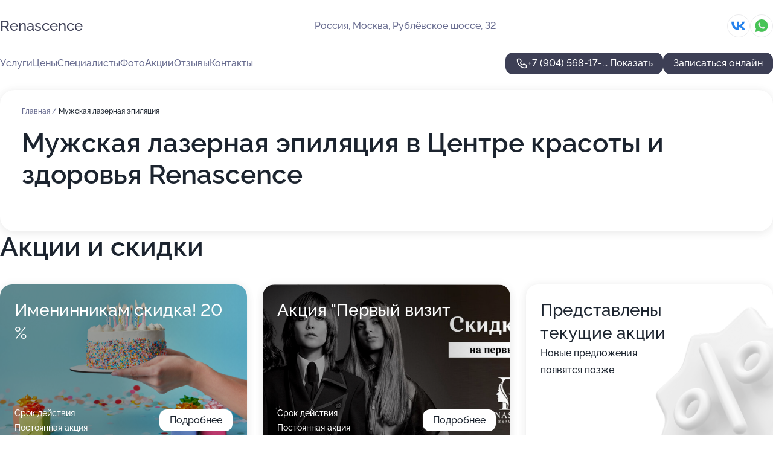

--- FILE ---
content_type: text/html; charset=utf-8
request_url: https://renascence-tsentr-krasoty.ru/service/muzhskaya_lazernaya_epilyatsiya/
body_size: 30702
content:
<!DOCTYPE html>
<html lang="ru">
<head>
	<meta http-equiv="Content-Type" content="text/html; charset=utf-8">
	<meta name="viewport" content="width=device-width,maximum-scale=1,initial-scale=1,user-scalable=0">
	<meta name="format-detection" content="telephone=no">
	<meta name="theme-color" content="#3D3F55">
	<meta name="description" content="Информация о&#160;Центре красоты и&#160;здоровья Renascence на&#160;метро Молодёжная">
	<link rel="icon" type="image/png" href="/favicon.png">

	<title>Центр красоты и&#160;здоровья Renascence на&#160;метро Молодёжная (на&#160;Рублёвском шоссе, на&#160;метро Молодёжная)</title>

	<link nonce="8GmgsqvOiex7Nsfzgo37Ia1b" href="//renascence-tsentr-krasoty.ru/build/lego2/lego2.css?v=Evk5cQF3AgE" rel="stylesheet" >

		<script type="application/ld+json">{"@context":"http:\/\/schema.org","@type":"HealthAndBeautyBusiness","name":"\u0426\u0435\u043d\u0442\u0440 \u043a\u0440\u0430\u0441\u043e\u0442\u044b \u0438 \u0437\u0434\u043e\u0440\u043e\u0432\u044c\u044f Renascence","address":{"@type":"PostalAddress","streetAddress":"\u0420\u0443\u0431\u043b\u0451\u0432\u0441\u043a\u043e\u0435 \u0448\u043e\u0441\u0441\u0435, 32","addressLocality":"\u041c\u043e\u0441\u043a\u0432\u0430"},"url":"https:\/\/renascence-tsentr-krasoty.ru\/","contactPoint":{"@type":"ContactPoint","telephone":"+7\u00a0(904)\u00a0568-17-59","contactType":"customer service","areaServed":"RU","availableLanguage":"Russian"},"sameAs":["https:\/\/vk.com\/renascence.beauty"],"image":"https:\/\/p1.zoon.ru\/preview\/NJENtRwsVf5KwIgauZ5XXg\/2400x1500x75\/1\/8\/b\/original_52c0229d40c0886b7c8bd4f7_619fa80b6d1b3.jpg","aggregateRating":{"@type":"AggregateRating","ratingValue":4.9,"worstRating":1,"bestRating":5,"reviewCount":223}}</script>
		<script nonce="8GmgsqvOiex7Nsfzgo37Ia1b">
		window.js_base = '/js.php';
	</script>

	</head>
<body >
	 <header id="header" class="header" data-organization-id="52c0229d40c0886b7c8bd4f6">
	<div class="wrapper">
		<div class="header-container" data-uitest="lego-header-block">
			<div class="header-menu-activator" data-target="header-menu-activator">
				<span class="header-menu-activator__icon"></span>
			</div>

			<div class="header-title">
				<a href="/">					Renascence
				</a>			</div>
			<div class="header-address text-3 text-secondary">Россия, Москва, Рублёвское шоссе, 32</div>

						<div class="header-socials flex gap-8 icon icon--36" data-target="header-socials">
									<!--noindex-->
					<a href="https://vk.com/renascence.beauty" data-category="vk_group" rel="nofollow" target="_blank">
						<svg class="svg-icons-vk_group" ><use xlink:href="/build/lego2/icons.svg?v=f_FCcGvuouo#vk_group"></use></svg>
					</a>
					<!--/noindex-->
									<!--noindex-->
					<a href="https://wa.me/79586389717" data-category="whatsapp" rel="nofollow" target="_blank">
						<svg class="svg-icons-whatsapp" ><use xlink:href="/build/lego2/icons.svg?v=f_FCcGvuouo#whatsapp"></use></svg>
					</a>
					<!--/noindex-->
							</div>
					</div>

		<nav class="nav" data-target="header-nav" data-uitest="lego-navigation-block">
			<ul>
									<li data-target="header-services">
						<svg class="svg-icons-services" ><use xlink:href="/build/lego2/icons.svg?v=f_FCcGvuouo#services"></use></svg>
						<a data-target="header-nav-link" href="https://renascence-tsentr-krasoty.ru/services/" data-za="{&quot;ev_label&quot;:&quot;all_service&quot;}">Услуги</a>
					</li>
									<li data-target="header-prices">
						<svg class="svg-icons-prices" ><use xlink:href="/build/lego2/icons.svg?v=f_FCcGvuouo#prices"></use></svg>
						<a data-target="header-nav-link" href="https://renascence-tsentr-krasoty.ru/price/" data-za="{&quot;ev_label&quot;:&quot;price&quot;}">Цены</a>
					</li>
									<li data-target="header-specialists">
						<svg class="svg-icons-specialists" ><use xlink:href="/build/lego2/icons.svg?v=f_FCcGvuouo#specialists"></use></svg>
						<a data-target="header-nav-link" href="https://renascence-tsentr-krasoty.ru/#specialists" data-za="{&quot;ev_label&quot;:&quot;org_prof&quot;}">Специалисты</a>
					</li>
									<li data-target="header-photo">
						<svg class="svg-icons-photo" ><use xlink:href="/build/lego2/icons.svg?v=f_FCcGvuouo#photo"></use></svg>
						<a data-target="header-nav-link" href="https://renascence-tsentr-krasoty.ru/#photos" data-za="{&quot;ev_label&quot;:&quot;photos&quot;}">Фото</a>
					</li>
									<li data-target="header-offers">
						<svg class="svg-icons-offers" ><use xlink:href="/build/lego2/icons.svg?v=f_FCcGvuouo#offers"></use></svg>
						<a data-target="header-nav-link" href="https://renascence-tsentr-krasoty.ru/#offers" data-za="{&quot;ev_label&quot;:&quot;offer&quot;}">Акции</a>
					</li>
									<li data-target="header-reviews">
						<svg class="svg-icons-reviews" ><use xlink:href="/build/lego2/icons.svg?v=f_FCcGvuouo#reviews"></use></svg>
						<a data-target="header-nav-link" href="https://renascence-tsentr-krasoty.ru/#reviews" data-za="{&quot;ev_label&quot;:&quot;reviews&quot;}">Отзывы</a>
					</li>
									<li data-target="header-contacts">
						<svg class="svg-icons-contacts" ><use xlink:href="/build/lego2/icons.svg?v=f_FCcGvuouo#contacts"></use></svg>
						<a data-target="header-nav-link" href="https://renascence-tsentr-krasoty.ru/#contacts" data-za="{&quot;ev_label&quot;:&quot;contacts&quot;}">Контакты</a>
					</li>
							</ul>

			<div class="header-controls">
				<div class="header-controls__wrapper">
					<a
	href="tel:+79045681759"
	class="phone-button button button--primary button--36 icon--20"
	data-phone="+7 (904) 568-17-59"
	data-za="{&quot;ev_sourceType&quot;:&quot;&quot;,&quot;ev_sourceId&quot;:&quot;52c0229d40c0886b7c8bd4f6.0fbd&quot;,&quot;object_type&quot;:&quot;organization&quot;,&quot;object_id&quot;:&quot;52c0229d40c0886b7c8bd4f6.0fbd&quot;,&quot;ev_label&quot;:&quot;premium&quot;,&quot;ev_category&quot;:&quot;phone_o_l&quot;}">
	<svg class="svg-icons-phone" ><use xlink:href="/build/lego2/icons.svg?v=f_FCcGvuouo#phone"></use></svg>
			<div data-target="show-phone-number">
			+7 (904) 568-17-...
			<span data-target="phone-button-show">Показать</span>
		</div>
	</a>


											<div class="booking-button-container">
							<div class="booking-button" data-target="booking-button" data-za="{&quot;ev_category&quot;:&quot;form&quot;,&quot;ev_sourceType&quot;:&quot;nav_panel&quot;,&quot;ev_sourceId&quot;:&quot;52c0229d40c0886b7c8bd4f6.0fbd&quot;,&quot;ev_label&quot;:&quot;premium&quot;,&quot;object_type&quot;:&quot;organization&quot;,&quot;object_id&quot;:&quot;52c0229d40c0886b7c8bd4f6.0fbd&quot;}">
	<button id="u7052651" class="booking-button__button button button--primary button--mobile-fluid">
		<div class="booking-button__icon">
			<svg class="svg-icons-calendar" ><use xlink:href="/build/lego2/icons.svg?v=f_FCcGvuouo#calendar"></use></svg>
		</div>
		Записаться онлайн
	</button>

	<script type="application/json" nonce="8GmgsqvOiex7Nsfzgo37Ia1b">
		{
			"id": "u7052651",
			"provider": "yclients",
			"data": {"url":"https:\/\/n223473.yclients.com\/?yextrafield_zoon_user_id=To9UF8QcJKHjY7QHYbLtj4yx3kbIuZ13OXzB-q6meI4KSviuWqQ1me9sHD2CxTn8uZ2sTLB29pj3WxCd5OFYkhTK9IKj6LqTt9qRLZlGLbhZV272y_Cc&yextrafield_yc_partner_public_key=8tkybd5myd2yhn9s4zfr"},
						"ev_data": {"ev_category":"form","ev_sourceType":"nav_panel","ev_sourceId":"52c0229d40c0886b7c8bd4f6.0fbd","ev_label":"premium","object_type":"organization","object_id":"52c0229d40c0886b7c8bd4f6.0fbd"},
						"owner_type": "organization",
			"owner_id": "52c0229d40c0886b7c8bd4f6"
		}
	</script>
</div>

						</div>
									</div>

							</div>

			<div class="header-nav-address">
									<div class="header-block flex gap-12 icon icon--36" data-target="header-socials">
													<!--noindex-->
							<a href="https://vk.com/renascence.beauty" data-category="vk_group" rel="nofollow" target="_blank">
								<svg class="svg-icons-vk_group" ><use xlink:href="/build/lego2/icons.svg?v=f_FCcGvuouo#vk_group"></use></svg>
							</a>
							<!--/noindex-->
													<!--noindex-->
							<a href="https://wa.me/79586389717" data-category="whatsapp" rel="nofollow" target="_blank">
								<svg class="svg-icons-whatsapp" ><use xlink:href="/build/lego2/icons.svg?v=f_FCcGvuouo#whatsapp"></use></svg>
							</a>
							<!--/noindex-->
											</div>
				
				<div class="header-block text-3 text-center text-secondary">Россия, Москва, Рублёвское шоссе, 32</div>
			</div>
		</nav>
	</div>
</header>
<div class="header-placeholder"></div>

<div class="contacts-panel" id="contacts-panel">
	<div class="booking-button" data-target="booking-button" data-za="{&quot;ev_category&quot;:&quot;form&quot;,&quot;ev_sourceType&quot;:&quot;nav_panel&quot;,&quot;ev_sourceId&quot;:&quot;52c0229d40c0886b7c8bd4f6.0fbd&quot;,&quot;ev_label&quot;:&quot;premium&quot;,&quot;object_type&quot;:&quot;organization&quot;,&quot;object_id&quot;:&quot;52c0229d40c0886b7c8bd4f6.0fbd&quot;}">
	<button id="u8892902" class="booking-button__button button button--primary button--mobile-fluid">
		<div class="booking-button__icon">
			<svg class="svg-icons-calendar" ><use xlink:href="/build/lego2/icons.svg?v=f_FCcGvuouo#calendar"></use></svg>
		</div>
		Записаться онлайн
	</button>

	<script type="application/json" nonce="8GmgsqvOiex7Nsfzgo37Ia1b">
		{
			"id": "u8892902",
			"provider": "yclients",
			"data": {"url":"https:\/\/n223473.yclients.com\/?yextrafield_zoon_user_id=To9UF8QcJKHjY7QHYbLtj4yx3kbIuZ13OXzB-q6meI4KSviuWqQ1me9sHD2CxTn8uZ2sTLB29pj3WxCd5OFYkhTK9IKj6LqTt9qRLZlGLbhZV272y_Cc&yextrafield_yc_partner_public_key=8tkybd5myd2yhn9s4zfr"},
						"ev_data": {"ev_category":"form","ev_sourceType":"nav_panel","ev_sourceId":"52c0229d40c0886b7c8bd4f6.0fbd","ev_label":"premium","object_type":"organization","object_id":"52c0229d40c0886b7c8bd4f6.0fbd"},
						"owner_type": "organization",
			"owner_id": "52c0229d40c0886b7c8bd4f6"
		}
	</script>
</div>


	<div class="contacts-panel-wrapper">
					<div class="contacts-panel-icon contacts-panel-expander" data-target="contacts-panel-expand">
				<div class="contacts-panel-icon__collapsed"><svg class="svg-icons-phone_filled" ><use xlink:href="/build/lego2/icons.svg?v=f_FCcGvuouo#phone_filled"></use></svg></div>
				<div class="contacts-panel-icon__expanded"><svg class="svg-icons-close" ><use xlink:href="/build/lego2/icons.svg?v=f_FCcGvuouo#close"></use></svg></div>
			</div>

			<div class="contacts-panel-group">
								<a href="tel:+79045681759" class="contacts-panel-icon" data-phone="+7 (904) 568-17-59" data-za="{&quot;ev_sourceType&quot;:&quot;nav_panel&quot;,&quot;ev_sourceId&quot;:&quot;52c0229d40c0886b7c8bd4f6.0fbd&quot;,&quot;object_type&quot;:&quot;organization&quot;,&quot;object_id&quot;:&quot;52c0229d40c0886b7c8bd4f6.0fbd&quot;,&quot;ev_label&quot;:&quot;premium&quot;,&quot;ev_category&quot;:&quot;phone_o_l&quot;}">
					<svg class="svg-icons-phone_filled" ><use xlink:href="/build/lego2/icons.svg?v=f_FCcGvuouo#phone_filled"></use></svg>
				</a>
													<a href="https://wa.me/79586389717" class="contacts-panel-icon"><svg class="svg-icons-whatsapp_filled" ><use xlink:href="/build/lego2/icons.svg?v=f_FCcGvuouo#whatsapp_filled"></use></svg></a>
							</div>
			</div>
</div>

<script nonce="8GmgsqvOiex7Nsfzgo37Ia1b" type="module">
	import { initContactsPanel } from '//renascence-tsentr-krasoty.ru/build/lego2/lego2.js?v=aBQmwV5uQB0';

	initContactsPanel(document.getElementById('contacts-panel'));
</script>


<script nonce="8GmgsqvOiex7Nsfzgo37Ia1b" type="module">
	import { initHeader } from '//renascence-tsentr-krasoty.ru/build/lego2/lego2.js?v=aBQmwV5uQB0';

	initHeader(document.getElementById('header'));
</script>
 	<main class="main-container">
		<div class="wrapper section-wrapper">
			<div class="service-description__wrapper">
	<section class="service-description section-block">
		<div class="page-breadcrumbs">
			<div class="breadcrumbs">
			<span>
							<a href="https://renascence-tsentr-krasoty.ru/">
					Главная
				</a>
						/		</span>
			<span class="active">
							Мужская лазерная эпиляция
								</span>
	</div>

		</div>
					<script nonce="8GmgsqvOiex7Nsfzgo37Ia1b" type="application/ld+json">{"@context":"http:\/\/schema.org","@type":"BreadcrumbList","itemListElement":[{"@type":"ListItem","position":1,"item":{"name":"\u0413\u043b\u0430\u0432\u043d\u0430\u044f","@id":"https:\/\/renascence-tsentr-krasoty.ru\/"}}]}</script>
		
		<div class="service-description-title">
			<h1 class="page-title">Мужская лазерная эпиляция в Центре красоты и здоровья Renascence</h1>
			<div class="service-description-title__price">
							</div>
		</div>

		<div class="service-description__text collapse collapse--text-3">
			<div class="collapse__overflow">
				<div class="collapse__text"><p> </p></div>
			</div>
		</div>
	</section>

	</div>
<section class="offers" id="offers" data-uitest="lego-offers-block">
	<div class="section-block__title flex flex--sb">
		<h2 class="text-h2">
			Акции и скидки
		</h2>

		<div class="slider__navigation" data-target="slider-navigation">
			<button class="slider__control prev" data-target="slider-prev">
				<svg class="svg-icons-arrow" ><use xlink:href="/build/lego2/icons.svg?v=f_FCcGvuouo#arrow"></use></svg>
			</button>
			<button class="slider__control next" data-target="slider-next">
				<svg class="svg-icons-arrow" ><use xlink:href="/build/lego2/icons.svg?v=f_FCcGvuouo#arrow"></use></svg>
			</button>
		</div>
	</div>

	<div class="offers__list" data-target="slider-container">
		<div class="offers__slider swiper-wrapper">
							<div data-offer-id="61a7908b627615215747a69b" data-sid="61a7908b627615215747a69b.def2" class="offers-item swiper-slide text-white">
					<img
						class="offers-item__image"
						src="https://p2.zoon.ru/8/6/61a78fbcaa2d82400466f85e_61a790897fb4e.jpg"
						loading="lazy"
						alt="">
					<div class="offers-item__container">
						<div class="text-5">Именинникам скидка! 20 %</div>
						<div class="offers-item__bottom">
							<div>
								<div>
									Срок действия
								</div>
								<div>Постоянная акция</div>
							</div>
							<button class="button offers-item__button button--36">Подробнее</button>
						</div>
					</div>
				</div>
							<div data-offer-id="686e68b63d1aabe67c042d09" data-sid="686e68b63d1aabe67c042d09.1da5" class="offers-item swiper-slide text-white">
					<img
						class="offers-item__image"
						src="https://p0.zoon.ru/b/b/686e68936c3d27d7d405898c_686e689b027b18.93708816.jpg"
						loading="lazy"
						alt="">
					<div class="offers-item__container">
						<div class="text-5">Акция &quot;Первый визит</div>
						<div class="offers-item__bottom">
							<div>
								<div>
									Срок действия
								</div>
								<div>Постоянная акция</div>
							</div>
							<button class="button offers-item__button button--36">Подробнее</button>
						</div>
					</div>
				</div>
													<div class="offers-item offers-item-placeholder swiper-slide">
					<div class="offers-item__container">
						<div class="offers-item-placeholder__title text-5">Представлены текущие акции</div>
						<div class="offers-item-placeholder__text text-3">Новые предложения появятся позже</div>
					</div>
				</div>
					</div>

		<div class="slider__pagination" data-target="slider-pagination"></div>
	</div>
</section>
<script nonce="8GmgsqvOiex7Nsfzgo37Ia1b" type="module">
	import { initOffers } from '//renascence-tsentr-krasoty.ru/build/lego2/lego2.js?v=aBQmwV5uQB0';

	const node = document.getElementById('offers');

	initOffers(node, { organizationId: '52c0229d40c0886b7c8bd4f6' });
</script>
<section class="photo-section" id="photos" data-uitest="lego-gallery-block">
	<div class="section-block__title flex flex--sb">
		<h2 class="text-h2">Фотогалерея</h2>

					<div class="slider__navigation" data-target="slider-navigation">
				<button class="slider__control prev" data-target="slider-prev">
					<svg class="svg-icons-arrow" ><use xlink:href="/build/lego2/icons.svg?v=f_FCcGvuouo#arrow"></use></svg>
				</button>
				<button class="slider__control next" data-target="slider-next">
					<svg class="svg-icons-arrow" ><use xlink:href="/build/lego2/icons.svg?v=f_FCcGvuouo#arrow"></use></svg>
				</button>
			</div>
			</div>

	<div class="section-block__slider" data-target="slider-container" data-total="45" data-owner-type="organization" data-owner-id="52c0229d40c0886b7c8bd4f6">
		<div class="photo-section__slider swiper-wrapper">
						<div class="photo-section__slide swiper-slide" data-id="619fa80be6a159796d5acb88" data-target="photo-slide-item" data-index="0">
				<img src="https://p1.zoon.ru/preview/2UySwwMCxgRoSfPx7iXyMg/1200x800x85/1/8/b/original_52c0229d40c0886b7c8bd4f7_619fa80b6d1b3.jpg" loading="lazy" alt="">
			</div>
						<div class="photo-section__slide swiper-slide" data-id="62f9e5410e07222a3d0b87cd" data-target="photo-slide-item" data-index="1">
				<img src="https://p2.zoon.ru/preview/K_M5TuR30U5M7ksvStRLBg/1200x800x85/1/b/d/original_52c0229d40c0886b7c8bd4f7_62f9e540ed0003.39431793.jpg" loading="lazy" alt="">
			</div>
						<div class="photo-section__slide swiper-slide" data-id="62f9e48f5024bdbdce0d74e2" data-target="photo-slide-item" data-index="2">
				<img src="https://p2.zoon.ru/preview/71LMGOjphucaFAbYeExFYQ/1200x800x85/1/1/c/original_52c0229d40c0886b7c8bd4f7_62f9e48eba6767.35754563.jpg" loading="lazy" alt="">
			</div>
						<div class="photo-section__slide swiper-slide" data-id="62f9e772136bf3051a04c66c" data-target="photo-slide-item" data-index="3">
				<img src="https://p2.zoon.ru/preview/U2HoNlEs7rm9zaEsQY8xEw/1200x800x85/1/d/5/original_52c0229d40c0886b7c8bd4f7_62f9e771cdfec3.60459484.jpg" loading="lazy" alt="">
			</div>
						<div class="photo-section__slide swiper-slide" data-id="62f9e7a6e6d471ac880aebc8" data-target="photo-slide-item" data-index="4">
				<img src="https://p1.zoon.ru/preview/PPtC0mLueCMh_IT34BHYFA/1200x800x85/1/7/a/original_52c0229d40c0886b7c8bd4f7_62f9e7a5da3326.15990454.jpg" loading="lazy" alt="">
			</div>
						<div class="photo-section__slide swiper-slide" data-id="61d54f5617f2d00b730260fa" data-target="photo-slide-item" data-index="5">
				<img src="https://p2.zoon.ru/preview/WJL5ORRIs5Z9DRjEk1VHig/1200x800x85/1/8/d/original_52c0229d40c0886b7c8bd4f7_61d54f5638239.jpg" loading="lazy" alt="">
			</div>
						<div class="photo-section__slide swiper-slide" data-id="62f9e7dc755075d7f60dd006" data-target="photo-slide-item" data-index="6">
				<img src="https://p1.zoon.ru/preview/ZJegfaZ5NWiNOK1CrXDuqg/1200x800x85/1/6/2/original_52c0229d40c0886b7c8bd4f7_62f9e7dbd78e80.92986838.jpg" loading="lazy" alt="">
			</div>
						<div class="photo-section__slide swiper-slide" data-id="62f9e6708fecb0773202bab9" data-target="photo-slide-item" data-index="7">
				<img src="https://p1.zoon.ru/preview/QfGSCleJnZcDy5E0BiRCPg/1200x800x85/1/6/7/original_52c0229d40c0886b7c8bd4f7_62f9e66fc504e2.14538391.jpg" loading="lazy" alt="">
			</div>
						<div class="photo-section__slide swiper-slide" data-id="62f9e74621ac505f6008f457" data-target="photo-slide-item" data-index="8">
				<img src="https://p0.zoon.ru/preview/ToiZ2lk-J9MntMsH-fSDaA/1200x800x85/1/6/0/original_52c0229d40c0886b7c8bd4f7_62f9e7460cbbf7.21280201.jpg" loading="lazy" alt="">
			</div>
						<div class="photo-section__slide swiper-slide" data-id="62f9e7c659ebcab2d40a1fee" data-target="photo-slide-item" data-index="9">
				<img src="https://p2.zoon.ru/preview/Bao0NUGr2tieMZryveHrng/1200x800x85/1/f/1/original_52c0229d40c0886b7c8bd4f7_62f9e7c68239c9.47364292.jpg" loading="lazy" alt="">
			</div>
						<div class="photo-section__slide swiper-slide" data-id="62f9e6212c4419620706b122" data-target="photo-slide-item" data-index="10">
				<img src="https://p0.zoon.ru/preview/nURdi0LsEw3D-w4jvFHThw/1200x800x85/1/2/d/original_52c0229d40c0886b7c8bd4f7_62f9e621082fe6.88698006.jpg" loading="lazy" alt="">
			</div>
						<div class="photo-section__slide swiper-slide" data-id="62f9e7a80fccbb6d400d89bd" data-target="photo-slide-item" data-index="11">
				<img src="https://p2.zoon.ru/preview/jhmbIdrCCmiWn7Wtke63uA/1200x800x85/1/7/3/original_52c0229d40c0886b7c8bd4f7_62f9e7a7660e87.40178640.jpg" loading="lazy" alt="">
			</div>
						<div class="photo-section__slide swiper-slide" data-id="62f9e7435a0260375d0363a5" data-target="photo-slide-item" data-index="12">
				<img src="https://p2.zoon.ru/preview/aKu-qwZmbjrXf6n8mdHuSw/1200x800x85/1/2/b/original_52c0229d40c0886b7c8bd4f7_62f9e743022108.46106866.jpg" loading="lazy" alt="">
			</div>
						<div class="photo-section__slide swiper-slide" data-id="62f9e7074e39d0429400bd13" data-target="photo-slide-item" data-index="13">
				<img src="https://p2.zoon.ru/preview/JzV0F94bfgLViEaChbCweg/1200x800x85/1/5/c/original_52c0229d40c0886b7c8bd4f7_62f9e706ec7609.35319700.jpg" loading="lazy" alt="">
			</div>
						<div class="photo-section__slide swiper-slide" data-id="62f9e6dee6d471ac880aebc2" data-target="photo-slide-item" data-index="14">
				<img src="https://p2.zoon.ru/preview/-yDD_Vf8olhpLp0nZExsUg/1200x800x85/1/5/7/original_52c0229d40c0886b7c8bd4f7_62f9e6de1ea273.76460378.jpg" loading="lazy" alt="">
			</div>
						<div class="photo-section__slide swiper-slide" data-id="62f9e6dbe318ed9e9e09e2d5" data-target="photo-slide-item" data-index="15">
				<img src="https://p1.zoon.ru/preview/Iem_eHfwCVxDS1zfQCtXkg/1200x800x85/1/d/f/original_52c0229d40c0886b7c8bd4f7_62f9e6db4ae476.72193982.jpg" loading="lazy" alt="">
			</div>
						<div class="photo-section__slide swiper-slide" data-id="62f9e6c428b945e95403da95" data-target="photo-slide-item" data-index="16">
				<img src="https://p0.zoon.ru/preview/StV_FaK4ggwgSSmDiJWPVw/1200x800x85/1/2/5/original_52c0229d40c0886b7c8bd4f7_62f9e6c47e6693.42395214.jpg" loading="lazy" alt="">
			</div>
						<div class="photo-section__slide swiper-slide" data-id="62f9e690c1fd11c2e60667d5" data-target="photo-slide-item" data-index="17">
				<img src="https://p0.zoon.ru/preview/jIOqgkCxX9sPaHG97WsElg/1200x800x85/1/0/2/original_52c0229d40c0886b7c8bd4f7_62f9e6903fa9a3.43626463.jpg" loading="lazy" alt="">
			</div>
						<div class="photo-section__slide swiper-slide" data-id="62f9e688e8f31cc127081cea" data-target="photo-slide-item" data-index="18">
				<img src="https://p0.zoon.ru/preview/xMuiFyoQYe3tT3K30y67og/1200x800x85/1/4/1/original_52c0229d40c0886b7c8bd4f7_62f9e688539021.87264586.jpg" loading="lazy" alt="">
			</div>
						<div class="photo-section__slide swiper-slide" data-id="62f9e64118f81a04950129e4" data-target="photo-slide-item" data-index="19">
				<img src="https://p0.zoon.ru/preview/5To-5Eblfq9psgzekou-Sw/1200x800x85/1/b/6/original_52c0229d40c0886b7c8bd4f7_62f9e6419f9166.39223764.jpg" loading="lazy" alt="">
			</div>
						<div class="photo-section__slide swiper-slide" data-id="62f9e61d81326e199004f3da" data-target="photo-slide-item" data-index="20">
				<img src="https://p2.zoon.ru/preview/w33j0DiwXc2Jfo9Z-loEvg/1200x800x85/1/f/5/original_52c0229d40c0886b7c8bd4f7_62f9e61db76317.38159063.jpg" loading="lazy" alt="">
			</div>
						<div class="photo-section__slide swiper-slide" data-id="62f9e5cba4654497300e81bb" data-target="photo-slide-item" data-index="21">
				<img src="https://p0.zoon.ru/preview/dweNcB0JODHrJ-iLD4zAvA/1200x800x85/1/4/e/original_52c0229d40c0886b7c8bd4f7_62f9e5cb62c597.25462703.jpg" loading="lazy" alt="">
			</div>
						<div class="photo-section__slide swiper-slide" data-id="62f9e5ca52df2d71c10a81c9" data-target="photo-slide-item" data-index="22">
				<img src="https://p2.zoon.ru/preview/yM1GNW6gM_rCKNe55NT4sw/1200x800x85/1/0/0/original_52c0229d40c0886b7c8bd4f7_62f9e5ca9aa210.28057121.jpg" loading="lazy" alt="">
			</div>
						<div class="photo-section__slide swiper-slide" data-id="62f9e5b67fbfb832610f8100" data-target="photo-slide-item" data-index="23">
				<img src="https://p0.zoon.ru/preview/mAI73W1rITo7gRRb2P-a4Q/1200x800x85/1/a/4/original_52c0229d40c0886b7c8bd4f7_62f9e5b5b09a46.66359867.jpg" loading="lazy" alt="">
			</div>
						<div class="photo-section__slide swiper-slide" data-id="62f9e567aefd47835704431a" data-target="photo-slide-item" data-index="24">
				<img src="https://p0.zoon.ru/preview/dH1Z4YPJININHmL-5Yn5sg/1200x800x85/1/f/8/original_52c0229d40c0886b7c8bd4f7_62f9e5673777e5.71841380.jpg" loading="lazy" alt="">
			</div>
						<div class="photo-section__slide swiper-slide" data-id="62f9e46f25778571e90a8a7b" data-target="photo-slide-item" data-index="25">
				<img src="https://p0.zoon.ru/preview/EN2dK64VyjtR4Z3BpoYvNA/1200x800x85/1/4/9/original_52c0229d40c0886b7c8bd4f7_62f9e46fa1c401.48673818.jpg" loading="lazy" alt="">
			</div>
						<div class="photo-section__slide swiper-slide" data-id="62f9e458d9f33ea0630bac9d" data-target="photo-slide-item" data-index="26">
				<img src="https://p1.zoon.ru/preview/tFft5Y0fQUS1SzzoyS3UnA/1200x800x85/1/b/e/original_52c0229d40c0886b7c8bd4f7_62f9e458949156.51330030.jpg" loading="lazy" alt="">
			</div>
						<div class="photo-section__slide swiper-slide" data-id="619f9d4d8350dc74710e4d1c" data-target="photo-slide-item" data-index="27">
				<img src="https://p0.zoon.ru/preview/xyEqV_biR4eVM6uRHGdEhg/1200x800x85/1/2/f/original_52c0229d40c0886b7c8bd4f7_619f9d4ce4ec1.jpg" loading="lazy" alt="">
			</div>
						<div class="photo-section__slide swiper-slide" data-id="619f9d6b93529365a6729e6b" data-target="photo-slide-item" data-index="28">
				<img src="https://p1.zoon.ru/preview/B2Oplfb8zUmMcTBgJxTYzA/1200x800x85/1/0/d/original_52c0229d40c0886b7c8bd4f7_619f9d6b2b108.jpg" loading="lazy" alt="">
			</div>
						<div class="photo-section__slide swiper-slide" data-id="619f9d95d02eff7bb466817d" data-target="photo-slide-item" data-index="29">
				<img src="https://p0.zoon.ru/preview/RdgIYjrd5SkoS1mYNOJpFg/1200x800x85/1/e/a/original_52c0229d40c0886b7c8bd4f7_619f9d94b5d27.jpg" loading="lazy" alt="">
			</div>
						<div class="photo-section__slide swiper-slide" data-id="619f9da5385a996c9330b12e" data-target="photo-slide-item" data-index="30">
				<img src="https://p0.zoon.ru/preview/6NInhVaKi7nsL_YBnX6dUA/1280x685x85/3/d/f/original_52c0229d40c0886b7c8bd4f7_619f9da4aed02.jpg" loading="lazy" alt="">
			</div>
						<div class="photo-section__slide swiper-slide" data-id="619f9dab07692e1fc041e9d3" data-target="photo-slide-item" data-index="31">
				<img src="https://p2.zoon.ru/preview/uSHSfNyemdYSe56dV6FyXw/1200x800x85/1/0/d/original_52c0229d40c0886b7c8bd4f7_619f9dab95f9d.jpg" loading="lazy" alt="">
			</div>
						<div class="photo-section__slide swiper-slide" data-id="619f9df907f5ff751f653464" data-target="photo-slide-item" data-index="32">
				<img src="https://p2.zoon.ru/preview/HyU0Qdnbnjd06xYwM1GtmA/1200x800x85/1/2/2/original_52c0229d40c0886b7c8bd4f7_619f9df930a6f.jpg" loading="lazy" alt="">
			</div>
						<div class="photo-section__slide swiper-slide" data-id="619f9db299732863607f56ea" data-target="photo-slide-item" data-index="33">
				<img src="https://p1.zoon.ru/preview/W3Nnj_sPwMFntVOwMI3Uhw/1200x800x85/1/5/f/original_52c0229d40c0886b7c8bd4f7_619f9db2378da.jpg" loading="lazy" alt="">
			</div>
						<div class="photo-section__slide swiper-slide" data-id="619f9dd007692e1fc041e9da" data-target="photo-slide-item" data-index="34">
				<img src="https://p0.zoon.ru/preview/Czy4CDN8pzurPVUbq1YNOA/1200x800x85/1/1/e/original_52c0229d40c0886b7c8bd4f7_619f9dd02c023.jpg" loading="lazy" alt="">
			</div>
						<div class="photo-section__slide swiper-slide" data-id="619fa52f56f16857b102b88b" data-target="photo-slide-item" data-index="35">
				<img src="https://p1.zoon.ru/preview/8UCwLgnOjqs_sZ0kpMXjwg/1200x800x85/1/5/3/original_52c0229d40c0886b7c8bd4f7_619fa52f2b343.jpg" loading="lazy" alt="">
			</div>
						<div class="photo-section__slide swiper-slide" data-id="619f9df5c423d11c7c08d703" data-target="photo-slide-item" data-index="36">
				<img src="https://p2.zoon.ru/preview/_WOpaWip073qMsAVhQGknw/1200x800x85/1/8/d/original_52c0229d40c0886b7c8bd4f7_619f9df4e0847.jpg" loading="lazy" alt="">
			</div>
						<div class="photo-section__slide swiper-slide" data-id="619fa5253cb10c6fa65ce394" data-target="photo-slide-item" data-index="37">
				<img src="https://p2.zoon.ru/preview/u_Z0F01BMdAsVhoN1XEl2g/1200x800x85/1/6/0/original_52c0229d40c0886b7c8bd4f7_619fa5253a3ee.jpg" loading="lazy" alt="">
			</div>
						<div class="photo-section__slide swiper-slide" data-id="619fa7c45cc08b7d9821609f" data-target="photo-slide-item" data-index="38">
				<img src="https://p2.zoon.ru/preview/FkSnrHa0Df1hOP4DKr8_hw/1200x800x85/1/8/f/original_52c0229d40c0886b7c8bd4f7_619fa7c39d27e.jpg" loading="lazy" alt="">
			</div>
						<div class="photo-section__slide swiper-slide" data-id="619fa83b3c186444cd36035e" data-target="photo-slide-item" data-index="39">
				<img src="https://p2.zoon.ru/preview/nFwMHqPqwWjJAMv2y90UeQ/1200x800x85/1/1/9/original_52c0229d40c0886b7c8bd4f7_619fa83ab0cd4.jpg" loading="lazy" alt="">
			</div>
						<div class="photo-section__slide swiper-slide" data-id="619fa83003792c4b1e1278c7" data-target="photo-slide-item" data-index="40">
				<img src="https://p1.zoon.ru/preview/PtR4HUIEulqhFP-34Y2rjw/1200x800x85/1/e/1/original_52c0229d40c0886b7c8bd4f7_619fa830052bf.jpg" loading="lazy" alt="">
			</div>
						<div class="photo-section__slide swiper-slide" data-id="619fa84845d6c3349817aa12" data-target="photo-slide-item" data-index="41">
				<img src="https://p1.zoon.ru/preview/ODo__qiGnt-gHvfWIfjVmQ/1200x800x85/1/e/9/original_52c0229d40c0886b7c8bd4f7_619fa84859292.jpg" loading="lazy" alt="">
			</div>
						<div class="photo-section__slide swiper-slide" data-id="619fa85ee991c31d2d55f75e" data-target="photo-slide-item" data-index="42">
				<img src="https://p2.zoon.ru/preview/KklHSXl783PUItMeE1zTZQ/1200x800x85/1/8/c/original_52c0229d40c0886b7c8bd4f7_619fa85e38ea1.jpg" loading="lazy" alt="">
			</div>
						<div class="photo-section__slide swiper-slide" data-id="61d54f85f71b2c35c41fcd0c" data-target="photo-slide-item" data-index="43">
				<img src="https://p2.zoon.ru/preview/W9UD_LvuiYMhdENxMXov6g/1200x800x85/1/3/8/original_52c0229d40c0886b7c8bd4f7_61d54f8510b6c.jpg" loading="lazy" alt="">
			</div>
						<div class="photo-section__slide swiper-slide" data-id="61d54f8855df2263f309828b" data-target="photo-slide-item" data-index="44">
				<img src="https://p0.zoon.ru/preview/Z_h3ja3N7RHOKBc03VvADA/1200x800x85/1/1/8/original_52c0229d40c0886b7c8bd4f7_61d54f8842200.jpg" loading="lazy" alt="">
			</div>
					</div>
	</div>

	<div class="slider__pagination" data-target="slider-pagination"></div>
</section>

<script nonce="8GmgsqvOiex7Nsfzgo37Ia1b" type="module">
	import { initPhotos } from '//renascence-tsentr-krasoty.ru/build/lego2/lego2.js?v=aBQmwV5uQB0';

	const node = document.getElementById('photos');
	initPhotos(node);
</script>
<section class="reviews-section section-block" id="reviews" data-uitest="lego-reviews-block">
	<div class="section-block__title flex flex--sb">
		<h2 class="text-h2">
			Отзывы
		</h2>

				<div class="slider__navigation" data-target="slider-navigation">
			<button class="slider__control prev" data-target="slider-prev">
				<svg class="svg-icons-arrow" ><use xlink:href="/build/lego2/icons.svg?v=f_FCcGvuouo#arrow"></use></svg>
			</button>
			<button class="slider__control next" data-target="slider-next">
				<svg class="svg-icons-arrow" ><use xlink:href="/build/lego2/icons.svg?v=f_FCcGvuouo#arrow"></use></svg>
			</button>
		</div>
			</div>

	<div class="reviews-section__list" data-target="slider-container">
		<div class="reviews-section__slider swiper-wrapper" data-target="review-section-slides">
							<div
	class="reviews-section-item swiper-slide "
	data-id="693bce38684f95395501d290"
	data-owner-id="52c0229d40c0886b7c8bd4f6"
	data-target="review">
	<div  class="flex flex--center-y gap-12">
		<div class="reviews-section-item__avatar">
										<div class="reviews-section-item__photo">
					<img src="https://p1.zoon.ru/7/f/6939861fbf087ddeb900394a_6939863457fb78.40359694.jpg" alt="" loading="lazy">
				</div>
					</div>
		<div class="reviews-section-item__head">
			<div class="reviews-section-item__head-top flex flex--center-y gap-16">
				<div class="flex flex--center-y gap-8">
										<div class="stars stars--16" style="--rating: 5">
						<div class="stars__rating">
							<div class="stars stars--filled"></div>
						</div>
					</div>
					<div class="reviews-section-item__mark text-3">
						5,0
					</div>
				</div>
											</div>

			<div class="reviews-section-item__name text-3 fade">
				Арина Майорова
			</div>
		</div>
	</div>
					<div class="reviews-section-item__descr collapse collapse--text-2 mt-8">
			<div class="collapse__overflow">
				<div class="collapse__text">
																<div>
							<span class="reviews-section-item__text-title">Преимущества:</span> классный массаж, всё чисто
						</div>
																<div>
							<span class="reviews-section-item__text-title">Недостатки:</span> тяжело выбрать удобное время
						</div>
																<div>
							<span class="reviews-section-item__text-title">Комментарий:</span>
							Была на массаже спины. Сделали хорошо, спина после сеанса прям расслабилась. Мастер спокойный, всё объясняет. Внутри чисто, тихо, можно реально отдохнуть. Минус то, что расписание забито, пришлось подстраиваться под свободный слот. В остальном впечатления хорошие
						</div>
									</div>
			</div>
		</div>
			<div class="reviews-section-item__date text-2 text-secondary mt-8">
		12 декабря 2025 Отзыв взят с сайта Zoon.ru
	</div>
</div>

							<div
	class="reviews-section-item swiper-slide "
	data-id="692b202b7763a2211104bf8e"
	data-owner-id="52c0229d40c0886b7c8bd4f6"
	data-target="review">
	<div  class="flex flex--center-y gap-12">
		<div class="reviews-section-item__avatar">
										<svg class="svg-icons-user" ><use xlink:href="/build/lego2/icons.svg?v=f_FCcGvuouo#user"></use></svg>
					</div>
		<div class="reviews-section-item__head">
			<div class="reviews-section-item__head-top flex flex--center-y gap-16">
				<div class="flex flex--center-y gap-8">
										<div class="stars stars--16" style="--rating: 5">
						<div class="stars__rating">
							<div class="stars stars--filled"></div>
						</div>
					</div>
					<div class="reviews-section-item__mark text-3">
						5,0
					</div>
				</div>
											</div>

			<div class="reviews-section-item__name text-3 fade">
				Anna Guzva
			</div>
		</div>
	</div>
					<div class="reviews-section-item__descr collapse collapse--text-2 mt-8">
			<div class="collapse__overflow">
				<div class="collapse__text">
																<div>
							<span class="reviews-section-item__text-title">Преимущества:</span> Посетила салон красоты впервые — осталась очень довольна! Приятная атмосфера, внимательные мастера, качественный сервис. Получила именно тот результат, которого ожидала. Обязательно вернусь снова и рекомендую друзьям. Отличное место для ухода за собой!
						</div>
																<div>
							<span class="reviews-section-item__text-title">Недостатки:</span> Всё устоило
						</div>
														</div>
			</div>
		</div>
			<div class="reviews-section-item__date text-2 text-secondary mt-8">
		29 ноября 2025 Отзыв взят с сайта Zoon.ru
	</div>
</div>

							<div
	class="reviews-section-item swiper-slide "
	data-id="68eff77dae5c14b84d0aaa25"
	data-owner-id="52c0229d40c0886b7c8bd4f6"
	data-target="review">
	<div  class="flex flex--center-y gap-12">
		<div class="reviews-section-item__avatar">
										<svg class="svg-icons-user" ><use xlink:href="/build/lego2/icons.svg?v=f_FCcGvuouo#user"></use></svg>
					</div>
		<div class="reviews-section-item__head">
			<div class="reviews-section-item__head-top flex flex--center-y gap-16">
				<div class="flex flex--center-y gap-8">
										<div class="stars stars--16" style="--rating: 5">
						<div class="stars__rating">
							<div class="stars stars--filled"></div>
						</div>
					</div>
					<div class="reviews-section-item__mark text-3">
						5,0
					</div>
				</div>
											</div>

			<div class="reviews-section-item__name text-3 fade">
				Надежда
			</div>
		</div>
	</div>
					<div class="reviews-section-item__descr collapse collapse--text-2 mt-8">
			<div class="collapse__overflow">
				<div class="collapse__text">
																<div>
							<span class="reviews-section-item__text-title">Преимущества:</span> Мастер маникюра - педикюра Элла Пашутина прекрасно справилась с моей проблемной , нарастающей на пластину ногтя, тонкой кутикулой . Я очень довольна, спасибо большое!
						</div>
																			</div>
			</div>
		</div>
			<div class="reviews-section-item__date text-2 text-secondary mt-8">
		15 октября 2025 Отзыв взят с сайта Zoon.ru
	</div>
</div>

							<div
	class="reviews-section-item swiper-slide "
	data-id="682b504ef4b15bf5cc0e7639"
	data-owner-id="61b70b1fbfefcd58447d5b75"
	data-target="review">
	<div  class="flex flex--center-y gap-12">
		<div class="reviews-section-item__avatar">
										<svg class="svg-icons-user" ><use xlink:href="/build/lego2/icons.svg?v=f_FCcGvuouo#user"></use></svg>
					</div>
		<div class="reviews-section-item__head">
			<div class="reviews-section-item__head-top flex flex--center-y gap-16">
				<div class="flex flex--center-y gap-8">
										<div class="stars stars--16" style="--rating: 5">
						<div class="stars__rating">
							<div class="stars stars--filled"></div>
						</div>
					</div>
					<div class="reviews-section-item__mark text-3">
						5,0
					</div>
				</div>
											</div>

			<div class="reviews-section-item__name text-3 fade">
				Юлия
			</div>
		</div>
	</div>
					<div class="reviews-section-item__descr collapse collapse--text-2 mt-8">
			<div class="collapse__overflow">
				<div class="collapse__text">
					Всегда рада посетить Маргариту, когда удается к ней записаться. Она действительно лучшая в своем деле. Ногти после нее, как конфетки.))) идеальные.
				</div>
			</div>
		</div>
			<div class="reviews-section-item__date text-2 text-secondary mt-8">
		19 мая 2025 Отзыв взят с сайта Zoon.ru
	</div>
</div>

							<div
	class="reviews-section-item swiper-slide "
	data-id="6807e95ea61b0592dc0e44af"
	data-owner-id="52c0229d40c0886b7c8bd4f6"
	data-target="review">
	<div  class="flex flex--center-y gap-12">
		<div class="reviews-section-item__avatar">
										<svg class="svg-icons-user" ><use xlink:href="/build/lego2/icons.svg?v=f_FCcGvuouo#user"></use></svg>
					</div>
		<div class="reviews-section-item__head">
			<div class="reviews-section-item__head-top flex flex--center-y gap-16">
				<div class="flex flex--center-y gap-8">
										<div class="stars stars--16" style="--rating: 5">
						<div class="stars__rating">
							<div class="stars stars--filled"></div>
						</div>
					</div>
					<div class="reviews-section-item__mark text-3">
						5,0
					</div>
				</div>
											</div>

			<div class="reviews-section-item__name text-3 fade">
				Ekaterina
			</div>
		</div>
	</div>
					<div class="reviews-section-item__descr collapse collapse--text-2 mt-8">
			<div class="collapse__overflow">
				<div class="collapse__text">
																<div>
							<span class="reviews-section-item__text-title">Преимущества:</span> Была на чистке лица у Александры. Доктор очень внимательная и образованная. Кожа нежная и светится. У доктора лёгкая рука! Всё понятно рассказала, приятно побеседовали. Обязательно вернусь ещё!
						</div>
																			</div>
			</div>
		</div>
			<div class="reviews-section-item__date text-2 text-secondary mt-8">
		22 апреля 2025 Отзыв взят с сайта Zoon.ru
	</div>
</div>

							<div
	class="reviews-section-item swiper-slide "
	data-id="67f19264d1958896550747d1"
	data-owner-id="52c0229d40c0886b7c8bd4f6"
	data-target="review">
	<div  class="flex flex--center-y gap-12">
		<div class="reviews-section-item__avatar">
										<svg class="svg-icons-user" ><use xlink:href="/build/lego2/icons.svg?v=f_FCcGvuouo#user"></use></svg>
					</div>
		<div class="reviews-section-item__head">
			<div class="reviews-section-item__head-top flex flex--center-y gap-16">
				<div class="flex flex--center-y gap-8">
										<div class="stars stars--16" style="--rating: 5">
						<div class="stars__rating">
							<div class="stars stars--filled"></div>
						</div>
					</div>
					<div class="reviews-section-item__mark text-3">
						5,0
					</div>
				</div>
											</div>

			<div class="reviews-section-item__name text-3 fade">
				Ирина Березкина
			</div>
		</div>
	</div>
					<div class="reviews-section-item__descr collapse collapse--text-2 mt-8">
			<div class="collapse__overflow">
				<div class="collapse__text">
																										<div>
							<span class="reviews-section-item__text-title">Комментарий:</span>
							Очень понравилась косметолог Мария Колесникова, так грамотно все объяснила, во время аппаратной процедуры по удалению сосудов на лице) очень хороший специалист, ничего лишнего не советует. Все четко и по делу). Большое спасибо.
						</div>
									</div>
			</div>
		</div>
			<div class="reviews-section-item__date text-2 text-secondary mt-8">
		5 апреля 2025 Отзыв взят с сайта Zoon.ru
	</div>
</div>

							<div
	class="reviews-section-item swiper-slide "
	data-id="67d40753bdeca4486f012a22"
	data-owner-id="52c0229d40c0886b7c8bd4f6"
	data-target="review">
	<div  class="flex flex--center-y gap-12">
		<div class="reviews-section-item__avatar">
										<svg class="svg-icons-user" ><use xlink:href="/build/lego2/icons.svg?v=f_FCcGvuouo#user"></use></svg>
					</div>
		<div class="reviews-section-item__head">
			<div class="reviews-section-item__head-top flex flex--center-y gap-16">
				<div class="flex flex--center-y gap-8">
										<div class="stars stars--16" style="--rating: 5">
						<div class="stars__rating">
							<div class="stars stars--filled"></div>
						</div>
					</div>
					<div class="reviews-section-item__mark text-3">
						5,0
					</div>
				</div>
											</div>

			<div class="reviews-section-item__name text-3 fade">
				Ася Кубышкина
			</div>
		</div>
	</div>
					<div class="reviews-section-item__descr collapse collapse--text-2 mt-8">
			<div class="collapse__overflow">
				<div class="collapse__text">
																<div>
							<span class="reviews-section-item__text-title">Преимущества:</span> Прекрасный салон, чисто, красиво. Доброжелательный персонал. Была на стрижке у Екатерины Худбиевой. Ушла довольная)). Мастер очень хороший!
						</div>
																			</div>
			</div>
		</div>
			<div class="reviews-section-item__date text-2 text-secondary mt-8">
		14 марта 2025 Отзыв взят с сайта Zoon.ru
	</div>
</div>

							<div
	class="reviews-section-item swiper-slide "
	data-id="67cdf1d636bdfff8cc008705"
	data-owner-id="52c0229d40c0886b7c8bd4f6"
	data-target="review">
	<div  class="flex flex--center-y gap-12">
		<div class="reviews-section-item__avatar">
										<svg class="svg-icons-user" ><use xlink:href="/build/lego2/icons.svg?v=f_FCcGvuouo#user"></use></svg>
					</div>
		<div class="reviews-section-item__head">
			<div class="reviews-section-item__head-top flex flex--center-y gap-16">
				<div class="flex flex--center-y gap-8">
										<div class="stars stars--16" style="--rating: 5">
						<div class="stars__rating">
							<div class="stars stars--filled"></div>
						</div>
					</div>
					<div class="reviews-section-item__mark text-3">
						5,0
					</div>
				</div>
											</div>

			<div class="reviews-section-item__name text-3 fade">
				Наталья
			</div>
		</div>
	</div>
					<div class="reviews-section-item__descr collapse collapse--text-2 mt-8">
			<div class="collapse__overflow">
				<div class="collapse__text">
					Сегодня, 0903 , посетила салон. Была восхищена интерьером салона. На ресепшене встречают прекрасные администраторы. Хочу поблагодарить администратора Наталью, которая подробно меня ознакомила  со всеми процедурами какие в салоне есть. Особую благодарность выражаю Тамаре, у которой проходила процедуры по наращиванию ресниц и по архитектуре бровей. Потрясающее выполнение ее работ. Сбросила по внешности лет 5. Спасибо Вам Тамара!
				</div>
			</div>
		</div>
			<div class="reviews-section-item__date text-2 text-secondary mt-8">
		9 марта 2025 Отзыв взят с сайта Zoon.ru
	</div>
</div>

							<div
	class="reviews-section-item swiper-slide "
	data-id="67c48695f558a0a1a8080a10"
	data-owner-id="52c0229d40c0886b7c8bd4f6"
	data-target="review">
	<div  class="flex flex--center-y gap-12">
		<div class="reviews-section-item__avatar">
										<svg class="svg-icons-user" ><use xlink:href="/build/lego2/icons.svg?v=f_FCcGvuouo#user"></use></svg>
					</div>
		<div class="reviews-section-item__head">
			<div class="reviews-section-item__head-top flex flex--center-y gap-16">
				<div class="flex flex--center-y gap-8">
										<div class="stars stars--16" style="--rating: 5">
						<div class="stars__rating">
							<div class="stars stars--filled"></div>
						</div>
					</div>
					<div class="reviews-section-item__mark text-3">
						5,0
					</div>
				</div>
											</div>

			<div class="reviews-section-item__name text-3 fade">
				Инга Федорова
			</div>
		</div>
	</div>
					<div class="reviews-section-item__descr collapse collapse--text-2 mt-8">
			<div class="collapse__overflow">
				<div class="collapse__text">
																										<div>
							<span class="reviews-section-item__text-title">Комментарий:</span>
							Ресницы наращиваю только здесь! Всегда супер результат) Держаться долго, и отлично выглядят
Цены приемлемые, и расположение салона удобное
						</div>
									</div>
			</div>
		</div>
			<div class="reviews-section-item__date text-2 text-secondary mt-8">
		2 марта 2025 Отзыв взят с сайта Zoon.ru
	</div>
</div>

							<div
	class="reviews-section-item swiper-slide reviews-section-item--with-photo"
	data-id="67ad9ee51eb53353b20406e8"
	data-owner-id="61b7098a5359ba4ef03e24c8"
	data-target="review">
	<div  class="flex flex--center-y gap-12">
		<div class="reviews-section-item__avatar">
										<svg class="svg-icons-user" ><use xlink:href="/build/lego2/icons.svg?v=f_FCcGvuouo#user"></use></svg>
					</div>
		<div class="reviews-section-item__head">
			<div class="reviews-section-item__head-top flex flex--center-y gap-16">
				<div class="flex flex--center-y gap-8">
										<div class="stars stars--16" style="--rating: 5">
						<div class="stars__rating">
							<div class="stars stars--filled"></div>
						</div>
					</div>
					<div class="reviews-section-item__mark text-3">
						5,0
					</div>
				</div>
											</div>

			<div class="reviews-section-item__name text-3 fade">
				mgpetrov yan
			</div>
		</div>
	</div>
					<div class="reviews-section-item__descr collapse collapse--text-2 mt-8">
			<div class="collapse__overflow">
				<div class="collapse__text">
					Наталья Аристова мастер не только женской стрижки, но и мужской. Давно искал своего мастера и вот наконец нашел!  🤩 Хожу на стрижку исключительно к Наталье. Профессионал своего дела и очень приятный собеседник! ❤️
				</div>
			</div>
		</div>
								<div class="reviews-section-item__slider" data-target="reviews-section-item-slider">
			<div data-target="slider-container">
				<div class="reviews-section__slider swiper-wrapper">
											<div class="reviews-section-item__slide swiper-slide">
							<img src="https://p1.zoon.ru/preview/UB9Ml4ITCUTeEACaBJXxaw/98x98x90/1/1/6/67ad9edf7c7f879bd70d7555_67ad9ee1a5cce4.49753838.jpg" loading="lazy" alt="">
						</div>
									</div>
			</div>
					</div>
		<div class="reviews-section-item__date text-2 text-secondary mt-8">
		13 февраля 2025 Отзыв взят с сайта Zoon.ru
	</div>
</div>

							<div
	class="reviews-section-item swiper-slide "
	data-id="67a9c329b3659a81e20036b0"
	data-owner-id="61b7098a5359ba4ef03e24c8"
	data-target="review">
	<div  class="flex flex--center-y gap-12">
		<div class="reviews-section-item__avatar">
										<svg class="svg-icons-user" ><use xlink:href="/build/lego2/icons.svg?v=f_FCcGvuouo#user"></use></svg>
					</div>
		<div class="reviews-section-item__head">
			<div class="reviews-section-item__head-top flex flex--center-y gap-16">
				<div class="flex flex--center-y gap-8">
										<div class="stars stars--16" style="--rating: 5">
						<div class="stars__rating">
							<div class="stars stars--filled"></div>
						</div>
					</div>
					<div class="reviews-section-item__mark text-3">
						5,0
					</div>
				</div>
											</div>

			<div class="reviews-section-item__name text-3 fade">
				Елена
			</div>
		</div>
	</div>
					<div class="reviews-section-item__descr collapse collapse--text-2 mt-8">
			<div class="collapse__overflow">
				<div class="collapse__text">
					Мастер высочайшего уровня.
Отлично подбирает цветовую гамму, форма стрижки держится очень долго на отрастающих волосах, даже нет необходимости в ежедневной укладке!
Внимательная, заботливая, учитывает все пожелания.
Всем рекомендую..
				</div>
			</div>
		</div>
			<div class="reviews-section-item__date text-2 text-secondary mt-8">
		10 февраля 2025 Отзыв взят с сайта Zoon.ru
	</div>
</div>

							<div
	class="reviews-section-item swiper-slide "
	data-id="679cc0b1d9edef8808069efe"
	data-owner-id="52c0229d40c0886b7c8bd4f6"
	data-target="review">
	<div  class="flex flex--center-y gap-12">
		<div class="reviews-section-item__avatar">
										<svg class="svg-icons-user" ><use xlink:href="/build/lego2/icons.svg?v=f_FCcGvuouo#user"></use></svg>
					</div>
		<div class="reviews-section-item__head">
			<div class="reviews-section-item__head-top flex flex--center-y gap-16">
				<div class="flex flex--center-y gap-8">
										<div class="stars stars--16" style="--rating: 5">
						<div class="stars__rating">
							<div class="stars stars--filled"></div>
						</div>
					</div>
					<div class="reviews-section-item__mark text-3">
						5,0
					</div>
				</div>
											</div>

			<div class="reviews-section-item__name text-3 fade">
				Ольга
			</div>
		</div>
	</div>
					<div class="reviews-section-item__descr collapse collapse--text-2 mt-8">
			<div class="collapse__overflow">
				<div class="collapse__text">
																<div>
							<span class="reviews-section-item__text-title">Преимущества:</span> Мне нравится в этом салоне все : и его расположение рядом с моим домом, и приветливость персонала и квалификация мастеров.
						</div>
																<div>
							<span class="reviews-section-item__text-title">Недостатки:</span> Недостатков нет!
						</div>
																<div>
							<span class="reviews-section-item__text-title">Комментарий:</span>
							В салоне также можно приобрести средства по уходу за кожей и волосами, бижутерию, шарфы и сумочки и другие полезные и модные вещицы.
						</div>
									</div>
			</div>
		</div>
			<div class="reviews-section-item__date text-2 text-secondary mt-8">
		31 января 2025 Отзыв взят с сайта Zoon.ru
	</div>
</div>

							<div
	class="reviews-section-item swiper-slide "
	data-id="6789375c7f39afa6aa06880d"
	data-owner-id="61b7098a5359ba4ef03e24c8"
	data-target="review">
	<div  class="flex flex--center-y gap-12">
		<div class="reviews-section-item__avatar">
										<svg class="svg-icons-user" ><use xlink:href="/build/lego2/icons.svg?v=f_FCcGvuouo#user"></use></svg>
					</div>
		<div class="reviews-section-item__head">
			<div class="reviews-section-item__head-top flex flex--center-y gap-16">
				<div class="flex flex--center-y gap-8">
										<div class="stars stars--16" style="--rating: 5">
						<div class="stars__rating">
							<div class="stars stars--filled"></div>
						</div>
					</div>
					<div class="reviews-section-item__mark text-3">
						5,0
					</div>
				</div>
											</div>

			<div class="reviews-section-item__name text-3 fade">
				Оксана
			</div>
		</div>
	</div>
					<div class="reviews-section-item__descr collapse collapse--text-2 mt-8">
			<div class="collapse__overflow">
				<div class="collapse__text">
																<div>
							<span class="reviews-section-item__text-title">Преимущества:</span> Вежливость и доброжелательность персонала: от администратора до мастера. Даже мастера, к которым не записана, здороваются, улыбаются, приветливы.
От стрижки в восторге! Мне очень идет. Легко укладывается в домашних условиях. 
Мастер Наталия Аистова очень компетентна, общительна, но нет навязывания лишних услуг.
Внимательна к клиенту, предлагает то, что оптимально подходит. 
Ещё подкупило то, что мастер рассказала, как можно исправить проблему с окрашиванием самостоятельно - поэтому обязательно воспользуюсь ее услугами по исправлению волос в салоне, с не дома. Бережное отношение к клиенту - это очень для меня важно.
Скидка на первое посещение 20% - приятный бонус.
						</div>
																					<div>
							<span class="reviews-section-item__text-title">Комментарий:</span>
							Уютно, комфортно, чисто.
Вкусный кофе! ))
						</div>
									</div>
			</div>
		</div>
			<div class="reviews-section-item__date text-2 text-secondary mt-8">
		16 января 2025 Отзыв взят с сайта Zoon.ru
	</div>
</div>

							<div
	class="reviews-section-item swiper-slide "
	data-id="676ece71b09dd897ee06bb57"
	data-owner-id="61b7098a5359ba4ef03e24c8"
	data-target="review">
	<div  class="flex flex--center-y gap-12">
		<div class="reviews-section-item__avatar">
										<svg class="svg-icons-user" ><use xlink:href="/build/lego2/icons.svg?v=f_FCcGvuouo#user"></use></svg>
					</div>
		<div class="reviews-section-item__head">
			<div class="reviews-section-item__head-top flex flex--center-y gap-16">
				<div class="flex flex--center-y gap-8">
										<div class="stars stars--16" style="--rating: 5">
						<div class="stars__rating">
							<div class="stars stars--filled"></div>
						</div>
					</div>
					<div class="reviews-section-item__mark text-3">
						5,0
					</div>
				</div>
											</div>

			<div class="reviews-section-item__name text-3 fade">
				Евгений 
			</div>
		</div>
	</div>
					<div class="reviews-section-item__descr collapse collapse--text-2 mt-8">
			<div class="collapse__overflow">
				<div class="collapse__text">
					Наталья - профессионал и мастер высокого класса. Наша семья ходит к ней более 10 лет. Она не только женские, но и прекрасные мужские делает стрижки.
Для меня - стрижка у Натальи - гарантия качества. В поездках приходилось редко подстригаться у других мастеров, у Натальи потом выравнивал. :)
				</div>
			</div>
		</div>
			<div class="reviews-section-item__date text-2 text-secondary mt-8">
		27 декабря 2024 Отзыв взят с сайта Zoon.ru
	</div>
</div>

							<div
	class="reviews-section-item swiper-slide "
	data-id="676705ff3ad3d38672047caa"
	data-owner-id="61b711a8462a9852ec2a4e68"
	data-target="review">
	<div  class="flex flex--center-y gap-12">
		<div class="reviews-section-item__avatar">
										<svg class="svg-icons-user" ><use xlink:href="/build/lego2/icons.svg?v=f_FCcGvuouo#user"></use></svg>
					</div>
		<div class="reviews-section-item__head">
			<div class="reviews-section-item__head-top flex flex--center-y gap-16">
				<div class="flex flex--center-y gap-8">
										<div class="stars stars--16" style="--rating: 5">
						<div class="stars__rating">
							<div class="stars stars--filled"></div>
						</div>
					</div>
					<div class="reviews-section-item__mark text-3">
						5,0
					</div>
				</div>
											</div>

			<div class="reviews-section-item__name text-3 fade">
				Наталья
			</div>
		</div>
	</div>
					<div class="reviews-section-item__descr collapse collapse--text-2 mt-8">
			<div class="collapse__overflow">
				<div class="collapse__text">
					Елена, спасибо большое за чудесные ручки/ ножки. Высокий профессионализм мастера, получила рекомендации по уходу за сухой кожей стоп.❤️
				</div>
			</div>
		</div>
			<div class="reviews-section-item__date text-2 text-secondary mt-8">
		21 декабря 2024 Отзыв взят с сайта Zoon.ru
	</div>
</div>

							<div
	class="reviews-section-item swiper-slide "
	data-id="6765894257b7d3e4b3040b82"
	data-owner-id="61b70d9e7d540a3c4403956b"
	data-target="review">
	<div  class="flex flex--center-y gap-12">
		<div class="reviews-section-item__avatar">
										<svg class="svg-icons-user" ><use xlink:href="/build/lego2/icons.svg?v=f_FCcGvuouo#user"></use></svg>
					</div>
		<div class="reviews-section-item__head">
			<div class="reviews-section-item__head-top flex flex--center-y gap-16">
				<div class="flex flex--center-y gap-8">
										<div class="stars stars--16" style="--rating: 5">
						<div class="stars__rating">
							<div class="stars stars--filled"></div>
						</div>
					</div>
					<div class="reviews-section-item__mark text-3">
						5,0
					</div>
				</div>
											</div>

			<div class="reviews-section-item__name text-3 fade">
				Ольга
			</div>
		</div>
	</div>
					<div class="reviews-section-item__descr collapse collapse--text-2 mt-8">
			<div class="collapse__overflow">
				<div class="collapse__text">
																<div>
							<span class="reviews-section-item__text-title">Преимущества:</span> Приветливый персонал, уютная обстановка, вкусный кофе! Сегодня делала маникюр «кошачий глаз» у Ольги Голубевой. Как всегда, сделано все качественно, приятно самой посмотреть на переливающиеся ноготки! С наступающим Новым годом!
						</div>
																<div>
							<span class="reviews-section-item__text-title">Недостатки:</span> Таких нет.
						</div>
																<div>
							<span class="reviews-section-item__text-title">Комментарий:</span>
							После недавнего ремонта и расширения площади салона в нем стало еще приятнее находится. Желаю всем сотрудникам в Новом году удачи и процветания!
						</div>
									</div>
			</div>
		</div>
			<div class="reviews-section-item__date text-2 text-secondary mt-8">
		20 декабря 2024 Отзыв взят с сайта Zoon.ru
	</div>
</div>

							<div
	class="reviews-section-item swiper-slide "
	data-id="67645dc1503141df800643ed"
	data-owner-id="61b70d9e7d540a3c4403956b"
	data-target="review">
	<div  class="flex flex--center-y gap-12">
		<div class="reviews-section-item__avatar">
										<svg class="svg-icons-user" ><use xlink:href="/build/lego2/icons.svg?v=f_FCcGvuouo#user"></use></svg>
					</div>
		<div class="reviews-section-item__head">
			<div class="reviews-section-item__head-top flex flex--center-y gap-16">
				<div class="flex flex--center-y gap-8">
										<div class="stars stars--16" style="--rating: 5">
						<div class="stars__rating">
							<div class="stars stars--filled"></div>
						</div>
					</div>
					<div class="reviews-section-item__mark text-3">
						5,0
					</div>
				</div>
											</div>

			<div class="reviews-section-item__name text-3 fade">
				Ольга
			</div>
		</div>
	</div>
					<div class="reviews-section-item__descr collapse collapse--text-2 mt-8">
			<div class="collapse__overflow">
				<div class="collapse__text">
					Ольга Голубева- великолепный мастер маникюра: сделанный ею маникюр очень аккуратный и держится необычно долго! К тому же она отличный собеседник, если вам захочется поговорить во время процедуры. Сегодня делала у нее педикюр, завтра иду на маникюр! Очень рада!
				</div>
			</div>
		</div>
			<div class="reviews-section-item__date text-2 text-secondary mt-8">
		19 декабря 2024 Отзыв взят с сайта Zoon.ru
	</div>
</div>

							<div
	class="reviews-section-item swiper-slide "
	data-id="675d5036405047111a046efa"
	data-owner-id="61b70c207ba8fe514a1b36ee"
	data-target="review">
	<div  class="flex flex--center-y gap-12">
		<div class="reviews-section-item__avatar">
										<svg class="svg-icons-user" ><use xlink:href="/build/lego2/icons.svg?v=f_FCcGvuouo#user"></use></svg>
					</div>
		<div class="reviews-section-item__head">
			<div class="reviews-section-item__head-top flex flex--center-y gap-16">
				<div class="flex flex--center-y gap-8">
										<div class="stars stars--16" style="--rating: 5">
						<div class="stars__rating">
							<div class="stars stars--filled"></div>
						</div>
					</div>
					<div class="reviews-section-item__mark text-3">
						5,0
					</div>
				</div>
											</div>

			<div class="reviews-section-item__name text-3 fade">
				Сергей
			</div>
		</div>
	</div>
					<div class="reviews-section-item__descr collapse collapse--text-2 mt-8">
			<div class="collapse__overflow">
				<div class="collapse__text">
					Выражаю благодарность за профессионализм Ирине Григорьевой при устранении проблемы врастающего ногтя. 
   В ходе приема Ирина подробно рассказала о возможных путях лечения и порядке дальнейшего ухода за ногтями. 
   Проблема была решена за один сеанс и, главное, абсолютно безболезненно в условиях почти домашнего уюта и доброжелательности. 
   Также приятно было получить чашку великолепного кофе и скидки на услуги.
				</div>
			</div>
		</div>
			<div class="reviews-section-item__date text-2 text-secondary mt-8">
		14 декабря 2024 Отзыв взят с сайта Zoon.ru
	</div>
</div>

							<div
	class="reviews-section-item swiper-slide "
	data-id="6749c790a7bf73203b090b66"
	data-owner-id="52c0229d40c0886b7c8bd4f6"
	data-target="review">
	<div  class="flex flex--center-y gap-12">
		<div class="reviews-section-item__avatar">
										<svg class="svg-icons-user" ><use xlink:href="/build/lego2/icons.svg?v=f_FCcGvuouo#user"></use></svg>
					</div>
		<div class="reviews-section-item__head">
			<div class="reviews-section-item__head-top flex flex--center-y gap-16">
				<div class="flex flex--center-y gap-8">
										<div class="stars stars--16" style="--rating: 5">
						<div class="stars__rating">
							<div class="stars stars--filled"></div>
						</div>
					</div>
					<div class="reviews-section-item__mark text-3">
						5,0
					</div>
				</div>
											</div>

			<div class="reviews-section-item__name text-3 fade">
				Ольга Кунарёва
			</div>
		</div>
	</div>
					<div class="reviews-section-item__descr collapse collapse--text-2 mt-8">
			<div class="collapse__overflow">
				<div class="collapse__text">
																<div>
							<span class="reviews-section-item__text-title">Преимущества:</span> Тот случай когда случайно зашла и влюбилась😍. 
Renascence похитил моё сердце❤️! 
Вот просто ВСЁ здорово! 
Квалификация специалистов на высшем уровне, чистота, вежливость, любезность, трепет, забота, душевность - и этих слов мало чтобы передать ощущение после визита. Процедуры для красоты и заботы о теле всевозможные какие только можно придумать и при всем при этом есть приятные бонусы на первый визит дали скидку 20%, маникюр бесплатный и скидка на массаж 50%, и вообщем цены вполне лояльные даже без скидок (но скидка всегда приятно))) да я и подумать не могла что в тот дождливый день когда я впервые случайно пришла в этот салон , что он просто сделает мой день и останется для меня местом которое дарит  красоту и отличное настроение!
Очень хочется оставить благодарность хозяйке салона! Бывает просто холодный бизнес, а бывает душа, как детище которое когда то создали и берегут, холят, лелеют и заботятся… так вот хочется сказать что это оооочень чувствуется, приятно когда в салоне встречают с теплотой, невозможно не ощущать находясь внутри что туда вложена душа. Спасибо Вам большое что создали такой райский уголок🌸
   ОТДЕЛЬНОЕ СПАСИБО ДОКТОРУ КОСМЕТОЛОГУ БОРОВСКОЙ ЕЛЕНЕ!!!
Все слова благодарности и восторга и этого будет мало, чтобы передать и описать ее работу! Я много видела косметологов, много разных прошла процедур, но ЕЛЕНА - она невероятный профи-врач, она выше всяких похвал, она с точность 100% определяет как решить проблему с кожей в короткий срок, последовательность (правильную!!!) процедур , всё по делу, и просто фантастический результат!!! Я в восторге от нее, никогда ни за что теперь не пойду к другому врачу… Елена не просто врач… вот я писала про ощущение души в стенах салона, так вот когда лицо в руках Елены так же ощущается , что доктор в свою работу вкладывает душу, она участвует в проблеме и беспокойстве клиентки, трепетное отношение, внимательность, забота и вообще…. Вот если представить как могла бы женщина заботиться о грудном малыше, вот в соотношении уровня заботы, Елена так же трепетно относится к лицу клиенток.
Спасибо Вам как до луны и обратно 🙏❤️
						</div>
																<div>
							<span class="reviews-section-item__text-title">Недостатки:</span> Тот редкий случай когда их совсем нет!
						</div>
																<div>
							<span class="reviews-section-item__text-title">Комментарий:</span>
							Удачи! Успехов! Процветания!
						</div>
									</div>
			</div>
		</div>
			<div class="reviews-section-item__date text-2 text-secondary mt-8">
		29 ноября 2024 Отзыв взят с сайта Zoon.ru
	</div>
</div>

							<div
	class="reviews-section-item swiper-slide "
	data-id="6740ee26311ae8cffe00838c"
	data-owner-id="61b708980703bb3f3e4de514"
	data-target="review">
	<div  class="flex flex--center-y gap-12">
		<div class="reviews-section-item__avatar">
										<svg class="svg-icons-user" ><use xlink:href="/build/lego2/icons.svg?v=f_FCcGvuouo#user"></use></svg>
					</div>
		<div class="reviews-section-item__head">
			<div class="reviews-section-item__head-top flex flex--center-y gap-16">
				<div class="flex flex--center-y gap-8">
										<div class="stars stars--16" style="--rating: 5">
						<div class="stars__rating">
							<div class="stars stars--filled"></div>
						</div>
					</div>
					<div class="reviews-section-item__mark text-3">
						5,0
					</div>
				</div>
											</div>

			<div class="reviews-section-item__name text-3 fade">
				Ксения
			</div>
		</div>
	</div>
					<div class="reviews-section-item__descr collapse collapse--text-2 mt-8">
			<div class="collapse__overflow">
				<div class="collapse__text">
					Отличный салон и администратор! Огромное спасибо Ирине Сухомлиновой! Прекрасный мастер с золотыми ручками!!! Замечательно подстригла и  уложила волосы! Всего вам самого доброго!!!
				</div>
			</div>
		</div>
			<div class="reviews-section-item__date text-2 text-secondary mt-8">
		22 ноября 2024 Отзыв взят с сайта Zoon.ru
	</div>
</div>

							<div
	class="reviews-section-item swiper-slide "
	data-id="673ade61e4529c20e0018b6c"
	data-owner-id="61b7098a5359ba4ef03e24c8"
	data-target="review">
	<div  class="flex flex--center-y gap-12">
		<div class="reviews-section-item__avatar">
										<svg class="svg-icons-user" ><use xlink:href="/build/lego2/icons.svg?v=f_FCcGvuouo#user"></use></svg>
					</div>
		<div class="reviews-section-item__head">
			<div class="reviews-section-item__head-top flex flex--center-y gap-16">
				<div class="flex flex--center-y gap-8">
										<div class="stars stars--16" style="--rating: 5">
						<div class="stars__rating">
							<div class="stars stars--filled"></div>
						</div>
					</div>
					<div class="reviews-section-item__mark text-3">
						5,0
					</div>
				</div>
											</div>

			<div class="reviews-section-item__name text-3 fade">
				Вера
			</div>
		</div>
	</div>
					<div class="reviews-section-item__descr collapse collapse--text-2 mt-8">
			<div class="collapse__overflow">
				<div class="collapse__text">
					Получать комплименты, особенно от женщин,  это мое самое любимое Поэтому хожу, всегда, только к Наталии. Мастер своего дела, самый лучший колорист. 🌺Спасибо огромное!
				</div>
			</div>
		</div>
			<div class="reviews-section-item__date text-2 text-secondary mt-8">
		18 ноября 2024 Отзыв взят с сайта Zoon.ru
	</div>
</div>

							<div
	class="reviews-section-item swiper-slide "
	data-id="67389d06460b94bd4e0c8de2"
	data-owner-id="61b7098a5359ba4ef03e24c8"
	data-target="review">
	<div  class="flex flex--center-y gap-12">
		<div class="reviews-section-item__avatar">
										<svg class="svg-icons-user" ><use xlink:href="/build/lego2/icons.svg?v=f_FCcGvuouo#user"></use></svg>
					</div>
		<div class="reviews-section-item__head">
			<div class="reviews-section-item__head-top flex flex--center-y gap-16">
				<div class="flex flex--center-y gap-8">
										<div class="stars stars--16" style="--rating: 5">
						<div class="stars__rating">
							<div class="stars stars--filled"></div>
						</div>
					</div>
					<div class="reviews-section-item__mark text-3">
						5,0
					</div>
				</div>
											</div>

			<div class="reviews-section-item__name text-3 fade">
				Ксения
			</div>
		</div>
	</div>
					<div class="reviews-section-item__descr collapse collapse--text-2 mt-8">
			<div class="collapse__overflow">
				<div class="collapse__text">
					Прекрасный мастер, всегда отличная стрижка, много лет уже хожу к Наталье!
				</div>
			</div>
		</div>
			<div class="reviews-section-item__date text-2 text-secondary mt-8">
		16 ноября 2024 Отзыв взят с сайта Zoon.ru
	</div>
</div>

							<div
	class="reviews-section-item swiper-slide "
	data-id="67389464a4d9509c8700a539"
	data-owner-id="61b7098a5359ba4ef03e24c8"
	data-target="review">
	<div  class="flex flex--center-y gap-12">
		<div class="reviews-section-item__avatar">
										<svg class="svg-icons-user" ><use xlink:href="/build/lego2/icons.svg?v=f_FCcGvuouo#user"></use></svg>
					</div>
		<div class="reviews-section-item__head">
			<div class="reviews-section-item__head-top flex flex--center-y gap-16">
				<div class="flex flex--center-y gap-8">
										<div class="stars stars--16" style="--rating: 5">
						<div class="stars__rating">
							<div class="stars stars--filled"></div>
						</div>
					</div>
					<div class="reviews-section-item__mark text-3">
						5,0
					</div>
				</div>
											</div>

			<div class="reviews-section-item__name text-3 fade">
				Марина
			</div>
		</div>
	</div>
					<div class="reviews-section-item__descr collapse collapse--text-2 mt-8">
			<div class="collapse__overflow">
				<div class="collapse__text">
					К Наталье хожу постоянно уже 15 лет. Очень довольна. Наталья внимательна к пожеланием клиента. Профессионал очень высокого уровня. От всей, души рекомендую
				</div>
			</div>
		</div>
			<div class="reviews-section-item__date text-2 text-secondary mt-8">
		16 ноября 2024 Отзыв взят с сайта Zoon.ru
	</div>
</div>

							<div
	class="reviews-section-item swiper-slide "
	data-id="67320e004afaa08e870c4657"
	data-owner-id="52c0229d40c0886b7c8bd4f6"
	data-target="review">
	<div  class="flex flex--center-y gap-12">
		<div class="reviews-section-item__avatar">
										<svg class="svg-icons-user" ><use xlink:href="/build/lego2/icons.svg?v=f_FCcGvuouo#user"></use></svg>
					</div>
		<div class="reviews-section-item__head">
			<div class="reviews-section-item__head-top flex flex--center-y gap-16">
				<div class="flex flex--center-y gap-8">
										<div class="stars stars--16" style="--rating: 5">
						<div class="stars__rating">
							<div class="stars stars--filled"></div>
						</div>
					</div>
					<div class="reviews-section-item__mark text-3">
						5,0
					</div>
				</div>
											</div>

			<div class="reviews-section-item__name text-3 fade">
				Анна
			</div>
		</div>
	</div>
					<div class="reviews-section-item__descr collapse collapse--text-2 mt-8">
			<div class="collapse__overflow">
				<div class="collapse__text">
					Не первый раз посещала специалистов этого центра, всё очень нравится, атмосфера располагающая, поэтому буду с удовольствием приходить и дальше. Комфортно чувствовала себя как у косметолога Нины, так и у парикмахера Натальи, они обе очень приятные и максимально справились с работой. Большое спасибо!
				</div>
			</div>
		</div>
			<div class="reviews-section-item__date text-2 text-secondary mt-8">
		11 ноября 2024 Отзыв взят с сайта Zoon.ru
	</div>
</div>

							<div
	class="reviews-section-item swiper-slide "
	data-id="67214bda49fdd5f0a809f291"
	data-owner-id="61b70491d8ceb028bc190ac7"
	data-target="review">
	<div  class="flex flex--center-y gap-12">
		<div class="reviews-section-item__avatar">
										<svg class="svg-icons-user" ><use xlink:href="/build/lego2/icons.svg?v=f_FCcGvuouo#user"></use></svg>
					</div>
		<div class="reviews-section-item__head">
			<div class="reviews-section-item__head-top flex flex--center-y gap-16">
				<div class="flex flex--center-y gap-8">
										<div class="stars stars--16" style="--rating: 5">
						<div class="stars__rating">
							<div class="stars stars--filled"></div>
						</div>
					</div>
					<div class="reviews-section-item__mark text-3">
						5,0
					</div>
				</div>
											</div>

			<div class="reviews-section-item__name text-3 fade">
				Ирина
			</div>
		</div>
	</div>
					<div class="reviews-section-item__descr collapse collapse--text-2 mt-8">
			<div class="collapse__overflow">
				<div class="collapse__text">
					Записалась к косметологу Нине… просто профессионал и супер приятный человек. Рада , что попала к ней. Большое спасибо!!!
				</div>
			</div>
		</div>
			<div class="reviews-section-item__date text-2 text-secondary mt-8">
		29 октября 2024 Отзыв взят с сайта Zoon.ru
	</div>
</div>

							<div
	class="reviews-section-item swiper-slide "
	data-id="671ff5a5811f8abb2505775e"
	data-owner-id="61b71366d816bf4893346b59"
	data-target="review">
	<div  class="flex flex--center-y gap-12">
		<div class="reviews-section-item__avatar">
										<svg class="svg-icons-user" ><use xlink:href="/build/lego2/icons.svg?v=f_FCcGvuouo#user"></use></svg>
					</div>
		<div class="reviews-section-item__head">
			<div class="reviews-section-item__head-top flex flex--center-y gap-16">
				<div class="flex flex--center-y gap-8">
										<div class="stars stars--16" style="--rating: 5">
						<div class="stars__rating">
							<div class="stars stars--filled"></div>
						</div>
					</div>
					<div class="reviews-section-item__mark text-3">
						5,0
					</div>
				</div>
											</div>

			<div class="reviews-section-item__name text-3 fade">
				Виолетта
			</div>
		</div>
	</div>
					<div class="reviews-section-item__descr collapse collapse--text-2 mt-8">
			<div class="collapse__overflow">
				<div class="collapse__text">
					Очень понравилась Лера, приятная в общении, хороший мастер, сделала сразу то, что хотела ❤️🫶
				</div>
			</div>
		</div>
			<div class="reviews-section-item__date text-2 text-secondary mt-8">
		28 октября 2024 Отзыв взят с сайта Zoon.ru
	</div>
</div>

							<div
	class="reviews-section-item swiper-slide "
	data-id="67153bfe607a6700110f97bb"
	data-owner-id="52c0229d40c0886b7c8bd4f6"
	data-target="review">
	<div  class="flex flex--center-y gap-12">
		<div class="reviews-section-item__avatar">
										<svg class="svg-icons-user" ><use xlink:href="/build/lego2/icons.svg?v=f_FCcGvuouo#user"></use></svg>
					</div>
		<div class="reviews-section-item__head">
			<div class="reviews-section-item__head-top flex flex--center-y gap-16">
				<div class="flex flex--center-y gap-8">
										<div class="stars stars--16" style="--rating: 5">
						<div class="stars__rating">
							<div class="stars stars--filled"></div>
						</div>
					</div>
					<div class="reviews-section-item__mark text-3">
						5,0
					</div>
				</div>
											</div>

			<div class="reviews-section-item__name text-3 fade">
				Екатерина
			</div>
		</div>
	</div>
					<div class="reviews-section-item__descr collapse collapse--text-2 mt-8">
			<div class="collapse__overflow">
				<div class="collapse__text">
																<div>
							<span class="reviews-section-item__text-title">Преимущества:</span> многие годы по многим вопросам посещаю данный салон! всегда приветливо, чистенько и результативно!!!!
						</div>
																<div>
							<span class="reviews-section-item__text-title">Недостатки:</span> за все время существования не нашла!!!
						</div>
																<div>
							<span class="reviews-section-item__text-title">Комментарий:</span>
							сегодня прокалывали дочке уши, все прошло отлично!!!! 
я переживала больше чем она)))))))
						</div>
									</div>
			</div>
		</div>
			<div class="reviews-section-item__date text-2 text-secondary mt-8">
		20 октября 2024 Отзыв взят с сайта Zoon.ru
	</div>
</div>

							<div
	class="reviews-section-item swiper-slide "
	data-id="67150669c9ab2b67fa0095ce"
	data-owner-id="61b708980703bb3f3e4de514"
	data-target="review">
	<div  class="flex flex--center-y gap-12">
		<div class="reviews-section-item__avatar">
										<svg class="svg-icons-user" ><use xlink:href="/build/lego2/icons.svg?v=f_FCcGvuouo#user"></use></svg>
					</div>
		<div class="reviews-section-item__head">
			<div class="reviews-section-item__head-top flex flex--center-y gap-16">
				<div class="flex flex--center-y gap-8">
										<div class="stars stars--16" style="--rating: 5">
						<div class="stars__rating">
							<div class="stars stars--filled"></div>
						</div>
					</div>
					<div class="reviews-section-item__mark text-3">
						5,0
					</div>
				</div>
											</div>

			<div class="reviews-section-item__name text-3 fade">
				Нелли
			</div>
		</div>
	</div>
					<div class="reviews-section-item__descr collapse collapse--text-2 mt-8">
			<div class="collapse__overflow">
				<div class="collapse__text">
					Приятная атмосфера  салона ! 
 Хорошие мастера, хочу отметить особенно Сухомлинову Ирину- отличный мастер - профессионал своего дела,  всегда тактична!
				</div>
			</div>
		</div>
			<div class="reviews-section-item__date text-2 text-secondary mt-8">
		20 октября 2024 Отзыв взят с сайта Zoon.ru
	</div>
</div>

							<div
	class="reviews-section-item swiper-slide "
	data-id="671246e553d52d090507424b"
	data-owner-id="52c0229d40c0886b7c8bd4f6"
	data-target="review">
	<div  class="flex flex--center-y gap-12">
		<div class="reviews-section-item__avatar">
										<svg class="svg-icons-user" ><use xlink:href="/build/lego2/icons.svg?v=f_FCcGvuouo#user"></use></svg>
					</div>
		<div class="reviews-section-item__head">
			<div class="reviews-section-item__head-top flex flex--center-y gap-16">
				<div class="flex flex--center-y gap-8">
										<div class="stars stars--16" style="--rating: 5">
						<div class="stars__rating">
							<div class="stars stars--filled"></div>
						</div>
					</div>
					<div class="reviews-section-item__mark text-3">
						5,0
					</div>
				</div>
											</div>

			<div class="reviews-section-item__name text-3 fade">
				Юлия
			</div>
		</div>
	</div>
					<div class="reviews-section-item__descr collapse collapse--text-2 mt-8">
			<div class="collapse__overflow">
				<div class="collapse__text">
																<div>
							<span class="reviews-section-item__text-title">Преимущества:</span> Приятный, уютный салон с большим спектром услуг. Вежливые администраторы, хорошие специалисты. Цены соответствуют указанным на сайте, можно записаться онлайн. Рядом парковка, остановка транспорта.
						</div>
																<div>
							<span class="reviews-section-item__text-title">Недостатки:</span> Не обнаружены
						</div>
																<div>
							<span class="reviews-section-item__text-title">Комментарий:</span>
							Записалась онлайн через сайт салона, напоминалку смс прислали за сутки, как и написано, плюс позвонила администратор для подтверждения. Очень доброжелательная атмосфера. 
Делала новый для себя вид маникюра (кстати, который не во всех салонах ещё найдешь) - мастер комментировала действия по каждому этапу, рука лёгкая, приятно общаться и наблюдать за работой. Результат без нареканий, очень понравился. Сразу записалась на следующую процедуру. 
Сделали скидку на первое посещение, выдали купоны со скидкой на другие услуги. Буду тестировать дальше. 
Общее впечатление: салон хорошего высокого уровня (не с претензией, а действительно такой). Видела материалы, которыми работают мастера - все марки известных хороших брендов. Цена точно оправдывает качество.
						</div>
									</div>
			</div>
		</div>
			<div class="reviews-section-item__date text-2 text-secondary mt-8">
		18 октября 2024 Отзыв взят с сайта Zoon.ru
	</div>
</div>

							<div
	class="reviews-section-item swiper-slide "
	data-id="670f8c5b6835737a7d093f9e"
	data-owner-id="61b702518b754f29d06c367d"
	data-target="review">
	<div  class="flex flex--center-y gap-12">
		<div class="reviews-section-item__avatar">
										<svg class="svg-icons-user" ><use xlink:href="/build/lego2/icons.svg?v=f_FCcGvuouo#user"></use></svg>
					</div>
		<div class="reviews-section-item__head">
			<div class="reviews-section-item__head-top flex flex--center-y gap-16">
				<div class="flex flex--center-y gap-8">
										<div class="stars stars--16" style="--rating: 5">
						<div class="stars__rating">
							<div class="stars stars--filled"></div>
						</div>
					</div>
					<div class="reviews-section-item__mark text-3">
						5,0
					</div>
				</div>
											</div>

			<div class="reviews-section-item__name text-3 fade">
				Екатерина
			</div>
		</div>
	</div>
					<div class="reviews-section-item__descr collapse collapse--text-2 mt-8">
			<div class="collapse__overflow">
				<div class="collapse__text">
					Благодарю Ирину за свое лицо , прекрасный человек и профессиональный косметолог . Обстановка в салоне очень приятная , чувствовала себя королевой !
				</div>
			</div>
		</div>
			<div class="reviews-section-item__date text-2 text-secondary mt-8">
		16 октября 2024 Отзыв взят с сайта Zoon.ru
	</div>
</div>

							<div
	class="reviews-section-item swiper-slide "
	data-id="66f42d83914ed33d9307446f"
	data-owner-id="52c0229d40c0886b7c8bd4f6"
	data-target="review">
	<div  class="flex flex--center-y gap-12">
		<div class="reviews-section-item__avatar">
										<svg class="svg-icons-user" ><use xlink:href="/build/lego2/icons.svg?v=f_FCcGvuouo#user"></use></svg>
					</div>
		<div class="reviews-section-item__head">
			<div class="reviews-section-item__head-top flex flex--center-y gap-16">
				<div class="flex flex--center-y gap-8">
										<div class="stars stars--16" style="--rating: 3">
						<div class="stars__rating">
							<div class="stars stars--filled"></div>
						</div>
					</div>
					<div class="reviews-section-item__mark text-3">
						3,0
					</div>
				</div>
											</div>

			<div class="reviews-section-item__name text-3 fade">
				Нина
			</div>
		</div>
	</div>
					<div class="reviews-section-item__descr collapse collapse--text-2 mt-8">
			<div class="collapse__overflow">
				<div class="collapse__text">
																<div>
							<span class="reviews-section-item__text-title">Преимущества:</span> Есть хорошие мастера
						</div>
																<div>
							<span class="reviews-section-item__text-title">Недостатки:</span> Уже не первый год хожу в данный салон. Есть хорошие мастера, но вот административный состав сильно портит всю атмосферу. Уже не первый раз записывалась на маникюр, который мне в одностороннем порядке отменяли (при чем записывалась за несколько недель до самой записи). Ставят по факту за день до отмены и в достаточно грубой форме. Причины отмены абсолютно разные, но перезаписаться я могу только не ранее чем через 2 недели, так как у мастера полная запись. Никаких «плюшек» за отмену (пускай иной раз и по независящим обстоятельствам) никто не делает. А те, кто ходит с гель-лаком отлично знает, что происходит с маникюром за это время. Вероятно теперь буду вынуждена искать новый салон.
						</div>
														</div>
			</div>
		</div>
			<div class="reviews-section-item__date text-2 text-secondary mt-8">
		25 сентября 2024 Отзыв взят с сайта Zoon.ru
	</div>
</div>

							<div
	class="reviews-section-item swiper-slide "
	data-id="66e17e53cfeddb02990b13a5"
	data-owner-id="61b70c207ba8fe514a1b36ee"
	data-target="review">
	<div  class="flex flex--center-y gap-12">
		<div class="reviews-section-item__avatar">
										<svg class="svg-icons-user" ><use xlink:href="/build/lego2/icons.svg?v=f_FCcGvuouo#user"></use></svg>
					</div>
		<div class="reviews-section-item__head">
			<div class="reviews-section-item__head-top flex flex--center-y gap-16">
				<div class="flex flex--center-y gap-8">
										<div class="stars stars--16" style="--rating: 5">
						<div class="stars__rating">
							<div class="stars stars--filled"></div>
						</div>
					</div>
					<div class="reviews-section-item__mark text-3">
						5,0
					</div>
				</div>
											</div>

			<div class="reviews-section-item__name text-3 fade">
				Рената
			</div>
		</div>
	</div>
					<div class="reviews-section-item__descr collapse collapse--text-2 mt-8">
			<div class="collapse__overflow">
				<div class="collapse__text">
					Спасибо Ирине Григорьевой за отличный педикюр! 
Всегда хожу к ней!
💅🏼🌷
				</div>
			</div>
		</div>
			<div class="reviews-section-item__date text-2 text-secondary mt-8">
		11 сентября 2024 Отзыв взят с сайта Zoon.ru
	</div>
</div>

							<div
	class="reviews-section-item swiper-slide "
	data-id="66dac1fbaeffb57a57003ea7"
	data-owner-id="52c0229d40c0886b7c8bd4f6"
	data-target="review">
	<div  class="flex flex--center-y gap-12">
		<div class="reviews-section-item__avatar">
										<svg class="svg-icons-user" ><use xlink:href="/build/lego2/icons.svg?v=f_FCcGvuouo#user"></use></svg>
					</div>
		<div class="reviews-section-item__head">
			<div class="reviews-section-item__head-top flex flex--center-y gap-16">
				<div class="flex flex--center-y gap-8">
										<div class="stars stars--16" style="--rating: 5">
						<div class="stars__rating">
							<div class="stars stars--filled"></div>
						</div>
					</div>
					<div class="reviews-section-item__mark text-3">
						5,0
					</div>
				</div>
											</div>

			<div class="reviews-section-item__name text-3 fade">
				Валерия
			</div>
		</div>
	</div>
					<div class="reviews-section-item__descr collapse collapse--text-2 mt-8">
			<div class="collapse__overflow">
				<div class="collapse__text">
																										<div>
							<span class="reviews-section-item__text-title">Комментарий:</span>
							От всей души благодарю мастера Валерию за превосходное окрашивание волос... Я в восторге, результат превзошёл все мои ожидания,  наконец то нашла своего мастера!!! Я очень довольна окрашиванием, работа выполнена аккуратно и профессионально! Валерия аккуратный, вежливый человек! Рекомендую Валерию как профессионального мастера и обязательно вернусь!!! Отдельное спасибо за кофе и теплый прием! 🥰💐🌹
						</div>
									</div>
			</div>
		</div>
			<div class="reviews-section-item__date text-2 text-secondary mt-8">
		6 сентября 2024 Отзыв взят с сайта Zoon.ru
	</div>
</div>

							<div
	class="reviews-section-item swiper-slide "
	data-id="66d92b70d5458af1b504b7d7"
	data-owner-id="52c0229d40c0886b7c8bd4f6"
	data-target="review">
	<div  class="flex flex--center-y gap-12">
		<div class="reviews-section-item__avatar">
										<svg class="svg-icons-user" ><use xlink:href="/build/lego2/icons.svg?v=f_FCcGvuouo#user"></use></svg>
					</div>
		<div class="reviews-section-item__head">
			<div class="reviews-section-item__head-top flex flex--center-y gap-16">
				<div class="flex flex--center-y gap-8">
										<div class="stars stars--16" style="--rating: 5">
						<div class="stars__rating">
							<div class="stars stars--filled"></div>
						</div>
					</div>
					<div class="reviews-section-item__mark text-3">
						5,0
					</div>
				</div>
											</div>

			<div class="reviews-section-item__name text-3 fade">
				Наталья
			</div>
		</div>
	</div>
					<div class="reviews-section-item__descr collapse collapse--text-2 mt-8">
			<div class="collapse__overflow">
				<div class="collapse__text">
																<div>
							<span class="reviews-section-item__text-title">Преимущества:</span> Индивидуальный профессиональный  подход к клиенту. 
Большое спасибо доктору Александре Т. - благодаря ее методу и легкой руке моя кожа ожила❤️
						</div>
																			</div>
			</div>
		</div>
			<div class="reviews-section-item__date text-2 text-secondary mt-8">
		5 сентября 2024 Отзыв взят с сайта Zoon.ru
	</div>
</div>

							<div
	class="reviews-section-item swiper-slide "
	data-id="66d6f5f7263325c5a009d360"
	data-owner-id="61b70d9e7d540a3c4403956b"
	data-target="review">
	<div  class="flex flex--center-y gap-12">
		<div class="reviews-section-item__avatar">
										<svg class="svg-icons-user" ><use xlink:href="/build/lego2/icons.svg?v=f_FCcGvuouo#user"></use></svg>
					</div>
		<div class="reviews-section-item__head">
			<div class="reviews-section-item__head-top flex flex--center-y gap-16">
				<div class="flex flex--center-y gap-8">
										<div class="stars stars--16" style="--rating: 5">
						<div class="stars__rating">
							<div class="stars stars--filled"></div>
						</div>
					</div>
					<div class="reviews-section-item__mark text-3">
						5,0
					</div>
				</div>
											</div>

			<div class="reviews-section-item__name text-3 fade">
				Ольга
			</div>
		</div>
	</div>
					<div class="reviews-section-item__descr collapse collapse--text-2 mt-8">
			<div class="collapse__overflow">
				<div class="collapse__text">
																<div>
							<span class="reviews-section-item__text-title">Преимущества:</span> Тихо, красиво, уютно, чисто
						</div>
																<div>
							<span class="reviews-section-item__text-title">Недостатки:</span> Недостатков не вижу
						</div>
																<div>
							<span class="reviews-section-item__text-title">Комментарий:</span>
							Я была на маникюре (гель-лак)  у Ольги Голубевой. Очень понравилось: качество услуги: Ольга профессионал своего дела, бережно относится к ногтевой пластине, и к пальчикам в общем! Для меня это важно. Рекомендовала красивый цвет лака) Также, понравилась аккуратность мастера, во всем: кабинет, стол, инструменты в отдельных упаковках для каждого клиента. Ольга тактичный и очень приятный человек!  Спасибо!                                                                                        В салоне красиво, чисто, спокойно!
						</div>
									</div>
			</div>
		</div>
			<div class="reviews-section-item__date text-2 text-secondary mt-8">
		3 сентября 2024 Отзыв взят с сайта Zoon.ru
	</div>
</div>

							<div
	class="reviews-section-item swiper-slide "
	data-id="66c49206bf50a440830a907d"
	data-owner-id="52c0229d40c0886b7c8bd4f6"
	data-target="review">
	<div  class="flex flex--center-y gap-12">
		<div class="reviews-section-item__avatar">
										<svg class="svg-icons-user" ><use xlink:href="/build/lego2/icons.svg?v=f_FCcGvuouo#user"></use></svg>
					</div>
		<div class="reviews-section-item__head">
			<div class="reviews-section-item__head-top flex flex--center-y gap-16">
				<div class="flex flex--center-y gap-8">
										<div class="stars stars--16" style="--rating: 5">
						<div class="stars__rating">
							<div class="stars stars--filled"></div>
						</div>
					</div>
					<div class="reviews-section-item__mark text-3">
						5,0
					</div>
				</div>
											</div>

			<div class="reviews-section-item__name text-3 fade">
				Симона
			</div>
		</div>
	</div>
					<div class="reviews-section-item__descr collapse collapse--text-2 mt-8">
			<div class="collapse__overflow">
				<div class="collapse__text">
																<div>
							<span class="reviews-section-item__text-title">Преимущества:</span> Удобное расположение, уютная атмосфера, вежливый доброжелательный персонал🌹На первый визит дали хорошую скидку, записалась на следующее посещение.
						</div>
																					<div>
							<span class="reviews-section-item__text-title">Комментарий:</span>
							Спасибо! Всё понравилось 🥰
						</div>
									</div>
			</div>
		</div>
			<div class="reviews-section-item__date text-2 text-secondary mt-8">
		20 августа 2024 Отзыв взят с сайта Zoon.ru
	</div>
</div>

							<div
	class="reviews-section-item swiper-slide "
	data-id="66bc9107e098a1cbe80e732e"
	data-owner-id="61b71366d816bf4893346b59"
	data-target="review">
	<div  class="flex flex--center-y gap-12">
		<div class="reviews-section-item__avatar">
										<svg class="svg-icons-user" ><use xlink:href="/build/lego2/icons.svg?v=f_FCcGvuouo#user"></use></svg>
					</div>
		<div class="reviews-section-item__head">
			<div class="reviews-section-item__head-top flex flex--center-y gap-16">
				<div class="flex flex--center-y gap-8">
										<div class="stars stars--16" style="--rating: 5">
						<div class="stars__rating">
							<div class="stars stars--filled"></div>
						</div>
					</div>
					<div class="reviews-section-item__mark text-3">
						5,0
					</div>
				</div>
											</div>

			<div class="reviews-section-item__name text-3 fade">
				Елена
			</div>
		</div>
	</div>
					<div class="reviews-section-item__descr collapse collapse--text-2 mt-8">
			<div class="collapse__overflow">
				<div class="collapse__text">
					Благодарю и рекомендую мастера Ананьеву Валерию за профессионализм ,мастерство,внимание!Все быстро,качественно,красиво
				</div>
			</div>
		</div>
			<div class="reviews-section-item__date text-2 text-secondary mt-8">
		14 августа 2024 Отзыв взят с сайта Zoon.ru
	</div>
</div>

							<div
	class="reviews-section-item swiper-slide "
	data-id="66b8e0e094769202420d4370"
	data-owner-id="52c0229d40c0886b7c8bd4f6"
	data-target="review">
	<div  class="flex flex--center-y gap-12">
		<div class="reviews-section-item__avatar">
										<svg class="svg-icons-user" ><use xlink:href="/build/lego2/icons.svg?v=f_FCcGvuouo#user"></use></svg>
					</div>
		<div class="reviews-section-item__head">
			<div class="reviews-section-item__head-top flex flex--center-y gap-16">
				<div class="flex flex--center-y gap-8">
										<div class="stars stars--16" style="--rating: 5">
						<div class="stars__rating">
							<div class="stars stars--filled"></div>
						</div>
					</div>
					<div class="reviews-section-item__mark text-3">
						5,0
					</div>
				</div>
											</div>

			<div class="reviews-section-item__name text-3 fade">
				Наталья
			</div>
		</div>
	</div>
					<div class="reviews-section-item__descr collapse collapse--text-2 mt-8">
			<div class="collapse__overflow">
				<div class="collapse__text">
																<div>
							<span class="reviews-section-item__text-title">Преимущества:</span> Мне очень нравится врач- косметолог Александра Толстова, профессионал высокого класса, чуткая , внимательная.
Результатом лечения я очень довольна.
Спасибо Вам большое
						</div>
																			</div>
			</div>
		</div>
			<div class="reviews-section-item__date text-2 text-secondary mt-8">
		11 августа 2024 Отзыв взят с сайта Zoon.ru
	</div>
</div>

							<div
	class="reviews-section-item swiper-slide "
	data-id="66a1e855a6a889afdd06e6ec"
	data-owner-id="52c0229d40c0886b7c8bd4f6"
	data-target="review">
	<div  class="flex flex--center-y gap-12">
		<div class="reviews-section-item__avatar">
										<svg class="svg-icons-user" ><use xlink:href="/build/lego2/icons.svg?v=f_FCcGvuouo#user"></use></svg>
					</div>
		<div class="reviews-section-item__head">
			<div class="reviews-section-item__head-top flex flex--center-y gap-16">
				<div class="flex flex--center-y gap-8">
										<div class="stars stars--16" style="--rating: 5">
						<div class="stars__rating">
							<div class="stars stars--filled"></div>
						</div>
					</div>
					<div class="reviews-section-item__mark text-3">
						5,0
					</div>
				</div>
											</div>

			<div class="reviews-section-item__name text-3 fade">
				Мария
			</div>
		</div>
	</div>
					<div class="reviews-section-item__descr collapse collapse--text-2 mt-8">
			<div class="collapse__overflow">
				<div class="collapse__text">
																<div>
							<span class="reviews-section-item__text-title">Преимущества:</span> Чистота салона, уют, кабинеты оборудованы,  доброжелательность персонала, профессионализм
						</div>
																<div>
							<span class="reviews-section-item__text-title">Недостатки:</span> Нет
						</div>
																<div>
							<span class="reviews-section-item__text-title">Комментарий:</span>
							Были с дочкой на массаже: я на массаже лица, она на массаже всего тела. Все понравилось!! Массаж просто восторг! Чувствовала себя после массажа отлично! Приятно, что косметолог сразу смог удалить некоторые новообразования прямо после массажа, а не записываться снова! Дочке полностью убрали  все зажимы. Ждём встречи снова🌸
						</div>
									</div>
			</div>
		</div>
			<div class="reviews-section-item__date text-2 text-secondary mt-8">
		25 июля 2024 Отзыв взят с сайта Zoon.ru
	</div>
</div>

							<div
	class="reviews-section-item swiper-slide "
	data-id="669c7338434e3f50c3054484"
	data-owner-id="61b7098a5359ba4ef03e24c8"
	data-target="review">
	<div  class="flex flex--center-y gap-12">
		<div class="reviews-section-item__avatar">
										<svg class="svg-icons-user" ><use xlink:href="/build/lego2/icons.svg?v=f_FCcGvuouo#user"></use></svg>
					</div>
		<div class="reviews-section-item__head">
			<div class="reviews-section-item__head-top flex flex--center-y gap-16">
				<div class="flex flex--center-y gap-8">
										<div class="stars stars--16" style="--rating: 5">
						<div class="stars__rating">
							<div class="stars stars--filled"></div>
						</div>
					</div>
					<div class="reviews-section-item__mark text-3">
						5,0
					</div>
				</div>
											</div>

			<div class="reviews-section-item__name text-3 fade">
				Мария
			</div>
		</div>
	</div>
					<div class="reviews-section-item__descr collapse collapse--text-2 mt-8">
			<div class="collapse__overflow">
				<div class="collapse__text">
					Все отлично, как обычно!
Наталья Аистова - замечательный мастер!
Великолепный результат, как всегда!
За много лет посещений, Наталья из просто парикмахера превратилась уже в близкого человека, которому можно довериться и доверять.
Я просто прихожу и сажусь в кресло, зная, что всё будет сделано , как надо!
Уютно, комфортно, с гарантией и без сомнений.
Спасибо!!!
				</div>
			</div>
		</div>
			<div class="reviews-section-item__date text-2 text-secondary mt-8">
		21 июля 2024 Отзыв взят с сайта Zoon.ru
	</div>
</div>

							<div
	class="reviews-section-item swiper-slide "
	data-id="6697f3a47eb485535601d0d3"
	data-owner-id="52c0229d40c0886b7c8bd4f6"
	data-target="review">
	<div  class="flex flex--center-y gap-12">
		<div class="reviews-section-item__avatar">
										<svg class="svg-icons-user" ><use xlink:href="/build/lego2/icons.svg?v=f_FCcGvuouo#user"></use></svg>
					</div>
		<div class="reviews-section-item__head">
			<div class="reviews-section-item__head-top flex flex--center-y gap-16">
				<div class="flex flex--center-y gap-8">
										<div class="stars stars--16" style="--rating: 5">
						<div class="stars__rating">
							<div class="stars stars--filled"></div>
						</div>
					</div>
					<div class="reviews-section-item__mark text-3">
						5,0
					</div>
				</div>
											</div>

			<div class="reviews-section-item__name text-3 fade">
				Mad Human
			</div>
		</div>
	</div>
					<div class="reviews-section-item__descr collapse collapse--text-2 mt-8">
			<div class="collapse__overflow">
				<div class="collapse__text">
																										<div>
							<span class="reviews-section-item__text-title">Комментарий:</span>
							Очень приятный персонал, приятный интерьер. Хорошие цены и отличные мастера. Делала тут стрижку, у Екатерины, сделала именно то что я хотела, еще и объяснила как правильно уложить без лишних усилий. От салона сделали скидку 20% на первое посещение и дали сертификат на бесплатный маникюр. Походом осталась довольна, скорее всего приду сюда ещё раз
						</div>
									</div>
			</div>
		</div>
			<div class="reviews-section-item__date text-2 text-secondary mt-8">
		17 июля 2024 Отзыв взят с сайта Zoon.ru
	</div>
</div>

							<div
	class="reviews-section-item swiper-slide "
	data-id="668d88e36f6887b4940767a2"
	data-owner-id="52c0229d40c0886b7c8bd4f6"
	data-target="review">
	<div  class="flex flex--center-y gap-12">
		<div class="reviews-section-item__avatar">
										<svg class="svg-icons-user" ><use xlink:href="/build/lego2/icons.svg?v=f_FCcGvuouo#user"></use></svg>
					</div>
		<div class="reviews-section-item__head">
			<div class="reviews-section-item__head-top flex flex--center-y gap-16">
				<div class="flex flex--center-y gap-8">
										<div class="stars stars--16" style="--rating: 5">
						<div class="stars__rating">
							<div class="stars stars--filled"></div>
						</div>
					</div>
					<div class="reviews-section-item__mark text-3">
						5,0
					</div>
				</div>
											</div>

			<div class="reviews-section-item__name text-3 fade">
				Julia Dar
			</div>
		</div>
	</div>
					<div class="reviews-section-item__descr collapse collapse--text-2 mt-8">
			<div class="collapse__overflow">
				<div class="collapse__text">
																<div>
							<span class="reviews-section-item__text-title">Преимущества:</span> Все отлично - удобная локация, рядом большая бесплатная парковка - всегда есть свободные места. Салон - большой, просторный, живой - всегда кто-то есть, работа кипит :) Атмосфера приятная, внутри достойно и благородно :) На ресепшен - всегда приветливы, вежливы, внимательны. Хожу к мастеру маникюра/педикюра - Маргарите. Очень приятная, спокойная, может поддерживать беседу или молчать. Крайне внимательна к клиенту, очень вежлива. Люблю находится в спокойной обстановке, где можно непринужденно поболтать или молча поработать. Живу в центре, работаю в этом районе - раньше ходила в салон возле дома, там цена на услуги маникюра/педикюра на 25% выше, чем в Ренессансе. Так что я абсолютно всем довольна.
						</div>
																<div>
							<span class="reviews-section-item__text-title">Недостатки:</span> Нет
						</div>
																<div>
							<span class="reviews-section-item__text-title">Комментарий:</span>
							Нравится салон - большой, много услуг предоставляют. Так же была на лазерной эпиляции, ходила в солярий. Есть зона ожидания, в салоне также продают аксессуары и товары для ухода за волосами.
						</div>
									</div>
			</div>
		</div>
			<div class="reviews-section-item__date text-2 text-secondary mt-8">
		9 июля 2024 Отзыв взят с сайта Zoon.ru
	</div>
</div>

							<div
	class="reviews-section-item swiper-slide "
	data-id="66588b13c41bafa3e4081fcd"
	data-owner-id="61b70491d8ceb028bc190ac7"
	data-target="review">
	<div  class="flex flex--center-y gap-12">
		<div class="reviews-section-item__avatar">
										<svg class="svg-icons-user" ><use xlink:href="/build/lego2/icons.svg?v=f_FCcGvuouo#user"></use></svg>
					</div>
		<div class="reviews-section-item__head">
			<div class="reviews-section-item__head-top flex flex--center-y gap-16">
				<div class="flex flex--center-y gap-8">
										<div class="stars stars--16" style="--rating: 5">
						<div class="stars__rating">
							<div class="stars stars--filled"></div>
						</div>
					</div>
					<div class="reviews-section-item__mark text-3">
						5,0
					</div>
				</div>
											</div>

			<div class="reviews-section-item__name text-3 fade">
				Наталья
			</div>
		</div>
	</div>
					<div class="reviews-section-item__descr collapse collapse--text-2 mt-8">
			<div class="collapse__overflow">
				<div class="collapse__text">
					Пришла по рекомендации дочери в салон Renessans к косметологу Нине. Мне за 70 и никаких иллюзий я не питала. Нина осмотрела меня и дала рекомендации с четким перечнем процедур.Главное, специалист объяснил мне , что можно ожидать. И я решила рискнуть. Эффект превзошел все мои ожидания. Косметолог Ниночка- классный профессионал, я бы сказала художник своего дела! Огромное спасибо, Нина! Не могу не отметить уютное и красивое пространство, которое окружало меня в салоне.  Спасибо администрации.
				</div>
			</div>
		</div>
			<div class="reviews-section-item__date text-2 text-secondary mt-8">
		30 мая 2024 Отзыв взят с сайта Zoon.ru
	</div>
</div>

							<div
	class="reviews-section-item swiper-slide "
	data-id="6653823edbb0f3d39d0daa1c"
	data-owner-id="61b70b1fbfefcd58447d5b75"
	data-target="review">
	<div  class="flex flex--center-y gap-12">
		<div class="reviews-section-item__avatar">
										<svg class="svg-icons-user" ><use xlink:href="/build/lego2/icons.svg?v=f_FCcGvuouo#user"></use></svg>
					</div>
		<div class="reviews-section-item__head">
			<div class="reviews-section-item__head-top flex flex--center-y gap-16">
				<div class="flex flex--center-y gap-8">
										<div class="stars stars--16" style="--rating: 5">
						<div class="stars__rating">
							<div class="stars stars--filled"></div>
						</div>
					</div>
					<div class="reviews-section-item__mark text-3">
						5,0
					</div>
				</div>
											</div>

			<div class="reviews-section-item__name text-3 fade">
				Марина
			</div>
		</div>
	</div>
					<div class="reviews-section-item__descr collapse collapse--text-2 mt-8">
			<div class="collapse__overflow">
				<div class="collapse__text">
					Впечатления - Отлично!
 Сегодня во время педикюра считали , сколько же лет я хожу в этот салон. Очень много🙄. 
 Ни разу Маргарита не разочаровала. Великолепная работа. Прекрасное взаимодействие с клиентом. 
Маргарите - успехов.
Рекомендую мастера.
				</div>
			</div>
		</div>
			<div class="reviews-section-item__date text-2 text-secondary mt-8">
		26 мая 2024 Отзыв взят с сайта Zoon.ru
	</div>
</div>

							<div
	class="reviews-section-item swiper-slide "
	data-id="665367e4c0d60081e8004c77"
	data-owner-id="52c0229d40c0886b7c8bd4f6"
	data-target="review">
	<div  class="flex flex--center-y gap-12">
		<div class="reviews-section-item__avatar">
										<svg class="svg-icons-user" ><use xlink:href="/build/lego2/icons.svg?v=f_FCcGvuouo#user"></use></svg>
					</div>
		<div class="reviews-section-item__head">
			<div class="reviews-section-item__head-top flex flex--center-y gap-16">
				<div class="flex flex--center-y gap-8">
										<div class="stars stars--16" style="--rating: 5">
						<div class="stars__rating">
							<div class="stars stars--filled"></div>
						</div>
					</div>
					<div class="reviews-section-item__mark text-3">
						5,0
					</div>
				</div>
											</div>

			<div class="reviews-section-item__name text-3 fade">
				Фатима
			</div>
		</div>
	</div>
					<div class="reviews-section-item__descr collapse collapse--text-2 mt-8">
			<div class="collapse__overflow">
				<div class="collapse__text">
																<div>
							<span class="reviews-section-item__text-title">Преимущества:</span> Начнем с самого начала… девочки на ресепшене были очень милыми и отзывчивыми. Насчет мастера была записана на крио массаж с жидким азотом к Наталье, и так же всё понравилось.
						</div>
																			</div>
			</div>
		</div>
			<div class="reviews-section-item__date text-2 text-secondary mt-8">
		26 мая 2024 Отзыв взят с сайта Zoon.ru
	</div>
</div>

							<div
	class="reviews-section-item swiper-slide "
	data-id="65e1e3c43a2fc7a3710fa382"
	data-owner-id="52c0229d40c0886b7c8bd4f6"
	data-target="review">
	<div  class="flex flex--center-y gap-12">
		<div class="reviews-section-item__avatar">
										<svg class="svg-icons-user" ><use xlink:href="/build/lego2/icons.svg?v=f_FCcGvuouo#user"></use></svg>
					</div>
		<div class="reviews-section-item__head">
			<div class="reviews-section-item__head-top flex flex--center-y gap-16">
				<div class="flex flex--center-y gap-8">
										<div class="stars stars--16" style="--rating: 5">
						<div class="stars__rating">
							<div class="stars stars--filled"></div>
						</div>
					</div>
					<div class="reviews-section-item__mark text-3">
						5,0
					</div>
				</div>
											</div>

			<div class="reviews-section-item__name text-3 fade">
				Светлана
			</div>
		</div>
	</div>
					<div class="reviews-section-item__descr collapse collapse--text-2 mt-8">
			<div class="collapse__overflow">
				<div class="collapse__text">
					Была на чистке лица у Тамары С., всё очень понравилось.Спасибо больше)
				</div>
			</div>
		</div>
			<div class="reviews-section-item__date text-2 text-secondary mt-8">
		1 марта 2024 Отзыв взят с сайта Zoon.ru
	</div>
</div>

							<div
	class="reviews-section-item swiper-slide "
	data-id="658c0eb259fa32ff930d364e"
	data-owner-id="52c0229d40c0886b7c8bd4f6"
	data-target="review">
	<div  class="flex flex--center-y gap-12">
		<div class="reviews-section-item__avatar">
										<svg class="svg-icons-user" ><use xlink:href="/build/lego2/icons.svg?v=f_FCcGvuouo#user"></use></svg>
					</div>
		<div class="reviews-section-item__head">
			<div class="reviews-section-item__head-top flex flex--center-y gap-16">
				<div class="flex flex--center-y gap-8">
										<div class="stars stars--16" style="--rating: 5">
						<div class="stars__rating">
							<div class="stars stars--filled"></div>
						</div>
					</div>
					<div class="reviews-section-item__mark text-3">
						5,0
					</div>
				</div>
											</div>

			<div class="reviews-section-item__name text-3 fade">
				viktoria
			</div>
		</div>
	</div>
					<div class="reviews-section-item__descr collapse collapse--text-2 mt-8">
			<div class="collapse__overflow">
				<div class="collapse__text">
																<div>
							<span class="reviews-section-item__text-title">Преимущества:</span> Очень понравилась здесь эпиляция Soprano Titanium. Быстро, не больно, результат после прохождения курса очень хороший. Всех сотрудников поздравляю с наступающими новогодними праздниками! Успехов!
						</div>
																			</div>
			</div>
		</div>
			<div class="reviews-section-item__date text-2 text-secondary mt-8">
		27 декабря 2023 Отзыв взят с сайта Zoon.ru
	</div>
</div>

							<div
	class="reviews-section-item swiper-slide "
	data-id="65672252050aafbb44081152"
	data-owner-id="61b71366d816bf4893346b59"
	data-target="review">
	<div  class="flex flex--center-y gap-12">
		<div class="reviews-section-item__avatar">
										<svg class="svg-icons-user" ><use xlink:href="/build/lego2/icons.svg?v=f_FCcGvuouo#user"></use></svg>
					</div>
		<div class="reviews-section-item__head">
			<div class="reviews-section-item__head-top flex flex--center-y gap-16">
				<div class="flex flex--center-y gap-8">
										<div class="stars stars--16" style="--rating: 5">
						<div class="stars__rating">
							<div class="stars stars--filled"></div>
						</div>
					</div>
					<div class="reviews-section-item__mark text-3">
						5,0
					</div>
				</div>
											</div>

			<div class="reviews-section-item__name text-3 fade">
				Вераника
			</div>
		</div>
	</div>
					<div class="reviews-section-item__descr collapse collapse--text-2 mt-8">
			<div class="collapse__overflow">
				<div class="collapse__text">
					Посещение этого салона красоты стало настоящим релаксом для меня. Профессиональные мастера, уютная атмосфера и отличный сервис. Я осталась в полном восторге! Спасибо Валерия за проделанную работ!!!
				</div>
			</div>
		</div>
			<div class="reviews-section-item__date text-2 text-secondary mt-8">
		29 ноября 2023 Отзыв взят с сайта Zoon.ru
	</div>
</div>

							<div
	class="reviews-section-item swiper-slide "
	data-id="655f4822ba6347b7ae0d2fc3"
	data-owner-id="52c0229d40c0886b7c8bd4f6"
	data-target="review">
	<div  class="flex flex--center-y gap-12">
		<div class="reviews-section-item__avatar">
										<svg class="svg-icons-user" ><use xlink:href="/build/lego2/icons.svg?v=f_FCcGvuouo#user"></use></svg>
					</div>
		<div class="reviews-section-item__head">
			<div class="reviews-section-item__head-top flex flex--center-y gap-16">
				<div class="flex flex--center-y gap-8">
										<div class="stars stars--16" style="--rating: 5">
						<div class="stars__rating">
							<div class="stars stars--filled"></div>
						</div>
					</div>
					<div class="reviews-section-item__mark text-3">
						5,0
					</div>
				</div>
											</div>

			<div class="reviews-section-item__name text-3 fade">
				rosi
			</div>
		</div>
	</div>
					<div class="reviews-section-item__descr collapse collapse--text-2 mt-8">
			<div class="collapse__overflow">
				<div class="collapse__text">
					Открыла для себя прекрасное место (начитавшись отзывов в интернете) . Шикарный салон , косметолог на высшем уровне , вызвал огромное доверие !  все вежливые , приветливые, красивые )) . Огромное спасибо  за приём, теперь я Ваш постоянный клиент !
				</div>
			</div>
		</div>
			<div class="reviews-section-item__date text-2 text-secondary mt-8">
		22 ноября 2023 Отзыв взят с сайта Zoon.ru
	</div>
</div>

							<div
	class="reviews-section-item swiper-slide "
	data-id="65319242475f1c3b76045567"
	data-owner-id="52c0229d40c0886b7c8bd4f6"
	data-target="review">
	<div  class="flex flex--center-y gap-12">
		<div class="reviews-section-item__avatar">
										<svg class="svg-icons-user" ><use xlink:href="/build/lego2/icons.svg?v=f_FCcGvuouo#user"></use></svg>
					</div>
		<div class="reviews-section-item__head">
			<div class="reviews-section-item__head-top flex flex--center-y gap-16">
				<div class="flex flex--center-y gap-8">
										<div class="stars stars--16" style="--rating: 5">
						<div class="stars__rating">
							<div class="stars stars--filled"></div>
						</div>
					</div>
					<div class="reviews-section-item__mark text-3">
						5,0
					</div>
				</div>
											</div>

			<div class="reviews-section-item__name text-3 fade">
				Светлана
			</div>
		</div>
	</div>
					<div class="reviews-section-item__descr collapse collapse--text-2 mt-8">
			<div class="collapse__overflow">
				<div class="collapse__text">
					Замечательный салон, хожу в него со дня основания. Профессиональные мастера постоянно работают, нет текучки, качество услуг стабильное. Мне нравится маникюр и педикюр, это лучшее место , где правильно обрабатывают стопы, есть мастера подологи. Всегда предлагают чай или кофе. Заботливые администраторы.
				</div>
			</div>
		</div>
			<div class="reviews-section-item__date text-2 text-secondary mt-8">
		19 октября 2023 Отзыв взят с сайта Zoon.ru
	</div>
</div>

							<div
	class="reviews-section-item swiper-slide "
	data-id="650c187adfc5a8933704dc7a"
	data-owner-id="52c0229d40c0886b7c8bd4f6"
	data-target="review">
	<div  class="flex flex--center-y gap-12">
		<div class="reviews-section-item__avatar">
										<svg class="svg-icons-user" ><use xlink:href="/build/lego2/icons.svg?v=f_FCcGvuouo#user"></use></svg>
					</div>
		<div class="reviews-section-item__head">
			<div class="reviews-section-item__head-top flex flex--center-y gap-16">
				<div class="flex flex--center-y gap-8">
										<div class="stars stars--16" style="--rating: 5">
						<div class="stars__rating">
							<div class="stars stars--filled"></div>
						</div>
					</div>
					<div class="reviews-section-item__mark text-3">
						5,0
					</div>
				</div>
											</div>

			<div class="reviews-section-item__name text-3 fade">
				Наталья 
			</div>
		</div>
	</div>
					<div class="reviews-section-item__descr collapse collapse--text-2 mt-8">
			<div class="collapse__overflow">
				<div class="collapse__text">
					Нравиться посещать салон красоты „Renascence“Он настолько уютный , персонал доброжелательный , специалисты очень грамотные и всегда за безопасность клиента, не втюхивают тебе процедуры , а назначают то что действительно нужно именно для тебя я бы сказала (Индивидуальный подход ) для  того чтоб выгладить моложе, привлекательно . Всегда ухожу с хорошим настроением. Да и ещё в внутри салона как в дорогой уютной квартире . Спасибо большое всем сотрудникам и директору за уголок рая . 👍
				</div>
			</div>
		</div>
			<div class="reviews-section-item__date text-2 text-secondary mt-8">
		21 сентября 2023 Отзыв взят с сайта Zoon.ru
	</div>
</div>

							<div
	class="reviews-section-item swiper-slide "
	data-id="64dfaf0f0d571e0e3c0ed02b"
	data-owner-id="61b70d9e7d540a3c4403956b"
	data-target="review">
	<div  class="flex flex--center-y gap-12">
		<div class="reviews-section-item__avatar">
										<svg class="svg-icons-user" ><use xlink:href="/build/lego2/icons.svg?v=f_FCcGvuouo#user"></use></svg>
					</div>
		<div class="reviews-section-item__head">
			<div class="reviews-section-item__head-top flex flex--center-y gap-16">
				<div class="flex flex--center-y gap-8">
										<div class="stars stars--16" style="--rating: ">
						<div class="stars__rating">
							<div class="stars stars--filled"></div>
						</div>
					</div>
					<div class="reviews-section-item__mark text-3">
						0,0
					</div>
				</div>
											</div>

			<div class="reviews-section-item__name text-3 fade">
				Анонимный пользователь
			</div>
		</div>
	</div>
					<div class="reviews-section-item__descr collapse collapse--text-2 mt-8">
			<div class="collapse__overflow">
				<div class="collapse__text">
					Все прекрасно, настоящие мастера, особенно нравится как работает, это Ольга Голубева, спасибо.
				</div>
			</div>
		</div>
			<div class="reviews-section-item__date text-2 text-secondary mt-8">
		18 августа 2023 Отзыв взят с сайта Zoon.ru
	</div>
</div>

							<div
	class="reviews-section-item swiper-slide "
	data-id="64dfd5416cd5289ef8023cd4"
	data-owner-id="61b70d9e7d540a3c4403956b"
	data-target="review">
	<div  class="flex flex--center-y gap-12">
		<div class="reviews-section-item__avatar">
										<svg class="svg-icons-user" ><use xlink:href="/build/lego2/icons.svg?v=f_FCcGvuouo#user"></use></svg>
					</div>
		<div class="reviews-section-item__head">
			<div class="reviews-section-item__head-top flex flex--center-y gap-16">
				<div class="flex flex--center-y gap-8">
										<div class="stars stars--16" style="--rating: ">
						<div class="stars__rating">
							<div class="stars stars--filled"></div>
						</div>
					</div>
					<div class="reviews-section-item__mark text-3">
						0,0
					</div>
				</div>
											</div>

			<div class="reviews-section-item__name text-3 fade">
				Медея
			</div>
		</div>
	</div>
					<div class="reviews-section-item__descr collapse collapse--text-2 mt-8">
			<div class="collapse__overflow">
				<div class="collapse__text">
					Люблю ходит ваш салон, все отлично, поднимается настроения,  отзывчивые, вежливые и настоящие мастера, особенно нравится Ольга Голубева. Так держать!
				</div>
			</div>
		</div>
			<div class="reviews-section-item__date text-2 text-secondary mt-8">
		18 августа 2023 Отзыв взят с сайта Zoon.ru
	</div>
</div>

							<div
	class="reviews-section-item swiper-slide "
	data-id="64c50a4ee5413384870b840a"
	data-owner-id="61b70d9e7d540a3c4403956b"
	data-target="review">
	<div  class="flex flex--center-y gap-12">
		<div class="reviews-section-item__avatar">
										<svg class="svg-icons-user" ><use xlink:href="/build/lego2/icons.svg?v=f_FCcGvuouo#user"></use></svg>
					</div>
		<div class="reviews-section-item__head">
			<div class="reviews-section-item__head-top flex flex--center-y gap-16">
				<div class="flex flex--center-y gap-8">
										<div class="stars stars--16" style="--rating: ">
						<div class="stars__rating">
							<div class="stars stars--filled"></div>
						</div>
					</div>
					<div class="reviews-section-item__mark text-3">
						0,0
					</div>
				</div>
											</div>

			<div class="reviews-section-item__name text-3 fade">
				Lora
			</div>
		</div>
	</div>
					<div class="reviews-section-item__descr collapse collapse--text-2 mt-8">
			<div class="collapse__overflow">
				<div class="collapse__text">
					Ольга Голубева -отличный мастер по маникюру и педикюру, рекомендую
				</div>
			</div>
		</div>
			<div class="reviews-section-item__date text-2 text-secondary mt-8">
		29 июля 2023 Отзыв взят с сайта Zoon.ru
	</div>
</div>

							<div
	class="reviews-section-item swiper-slide "
	data-id="64bfc07921e771d3d205ce5e"
	data-owner-id="61b7098a5359ba4ef03e24c8"
	data-target="review">
	<div  class="flex flex--center-y gap-12">
		<div class="reviews-section-item__avatar">
										<svg class="svg-icons-user" ><use xlink:href="/build/lego2/icons.svg?v=f_FCcGvuouo#user"></use></svg>
					</div>
		<div class="reviews-section-item__head">
			<div class="reviews-section-item__head-top flex flex--center-y gap-16">
				<div class="flex flex--center-y gap-8">
										<div class="stars stars--16" style="--rating: ">
						<div class="stars__rating">
							<div class="stars stars--filled"></div>
						</div>
					</div>
					<div class="reviews-section-item__mark text-3">
						0,0
					</div>
				</div>
											</div>

			<div class="reviews-section-item__name text-3 fade">
				Ирина
			</div>
		</div>
	</div>
					<div class="reviews-section-item__descr collapse collapse--text-2 mt-8">
			<div class="collapse__overflow">
				<div class="collapse__text">
					Отличнве впечатления о салоне. Вывеска новая, мастер тот же. Аистова Наталья. Мастер высшего класса. Ничего ей не надо говорить, она все знает про то , что делает.
Даже  не делает, а творит.
Спасибо за мастерство и обстановку уюта и вежливого персонала.  С улыбкой на лицах.

СПАСИБО!!!
				</div>
			</div>
		</div>
			<div class="reviews-section-item__date text-2 text-secondary mt-8">
		25 июля 2023 Отзыв взят с сайта Zoon.ru
	</div>
</div>

							<div
	class="reviews-section-item swiper-slide "
	data-id="64a50267d53375e8e30962d4"
	data-owner-id="61b705234e095970e74272c4"
	data-target="review">
	<div  class="flex flex--center-y gap-12">
		<div class="reviews-section-item__avatar">
										<svg class="svg-icons-user" ><use xlink:href="/build/lego2/icons.svg?v=f_FCcGvuouo#user"></use></svg>
					</div>
		<div class="reviews-section-item__head">
			<div class="reviews-section-item__head-top flex flex--center-y gap-16">
				<div class="flex flex--center-y gap-8">
										<div class="stars stars--16" style="--rating: ">
						<div class="stars__rating">
							<div class="stars stars--filled"></div>
						</div>
					</div>
					<div class="reviews-section-item__mark text-3">
						0,0
					</div>
				</div>
											</div>

			<div class="reviews-section-item__name text-3 fade">
				Вера О
			</div>
		</div>
	</div>
					<div class="reviews-section-item__descr collapse collapse--text-2 mt-8">
			<div class="collapse__overflow">
				<div class="collapse__text">
					В очередной раз посетила салон. Была на приеме у врача-косметолога Елены Пильник. Прекрасно был сделан пилинг лица. Лучший специалист, на мой взгляд. Делала у нее уколы красоты, ни одного синяка. Всегда рада встрече. Рекомендую.
				</div>
			</div>
		</div>
			<div class="reviews-section-item__date text-2 text-secondary mt-8">
		5 июля 2023 Отзыв взят с сайта Zoon.ru
	</div>
</div>

							<div
	class="reviews-section-item swiper-slide "
	data-id="648e1010b0ec76c3fd0ad405"
	data-owner-id="52c0229d40c0886b7c8bd4f6"
	data-target="review">
	<div  class="flex flex--center-y gap-12">
		<div class="reviews-section-item__avatar">
										<svg class="svg-icons-user" ><use xlink:href="/build/lego2/icons.svg?v=f_FCcGvuouo#user"></use></svg>
					</div>
		<div class="reviews-section-item__head">
			<div class="reviews-section-item__head-top flex flex--center-y gap-16">
				<div class="flex flex--center-y gap-8">
										<div class="stars stars--16" style="--rating: 5">
						<div class="stars__rating">
							<div class="stars stars--filled"></div>
						</div>
					</div>
					<div class="reviews-section-item__mark text-3">
						5,0
					</div>
				</div>
											</div>

			<div class="reviews-section-item__name text-3 fade">
				Анна
			</div>
		</div>
	</div>
					<div class="reviews-section-item__descr collapse collapse--text-2 mt-8">
			<div class="collapse__overflow">
				<div class="collapse__text">
					Наш любимый салон уже много лет. Там так спокойно, безмятежно, красиво... И очень, очень профессионально. Плюс хорошее настроение в подарок . А сегодня -- спасибо Валерии за наши классные стрижки!
				</div>
			</div>
		</div>
			<div class="reviews-section-item__date text-2 text-secondary mt-8">
		17 июня 2023 Отзыв взят с сайта Zoon.ru
	</div>
</div>

							<div
	class="reviews-section-item swiper-slide "
	data-id="6485c2c204fb85ea4b0fc885"
	data-owner-id="52c0229d40c0886b7c8bd4f6"
	data-target="review">
	<div  class="flex flex--center-y gap-12">
		<div class="reviews-section-item__avatar">
										<svg class="svg-icons-user" ><use xlink:href="/build/lego2/icons.svg?v=f_FCcGvuouo#user"></use></svg>
					</div>
		<div class="reviews-section-item__head">
			<div class="reviews-section-item__head-top flex flex--center-y gap-16">
				<div class="flex flex--center-y gap-8">
										<div class="stars stars--16" style="--rating: 5">
						<div class="stars__rating">
							<div class="stars stars--filled"></div>
						</div>
					</div>
					<div class="reviews-section-item__mark text-3">
						5,0
					</div>
				</div>
											</div>

			<div class="reviews-section-item__name text-3 fade">
				Раиса
			</div>
		</div>
	</div>
					<div class="reviews-section-item__descr collapse collapse--text-2 mt-8">
			<div class="collapse__overflow">
				<div class="collapse__text">
					Салону много лет, но он только молодеет - прекрасное новое оборудование, красиво оформленные кабинеты, классные мастера, к которым хочется не раз вернуться. И, конечно, разумное руководство этим салоном - чувствуется коллектив одним целым. 
Процветания и совершенствования,«Ренесанс»!
				</div>
			</div>
		</div>
			<div class="reviews-section-item__date text-2 text-secondary mt-8">
		11 июня 2023 Отзыв взят с сайта Zoon.ru
	</div>
</div>

							<div
	class="reviews-section-item swiper-slide "
	data-id="6459cb65a38a870922035aa8"
	data-owner-id="52c0229d40c0886b7c8bd4f6"
	data-target="review">
	<div  class="flex flex--center-y gap-12">
		<div class="reviews-section-item__avatar">
										<svg class="svg-icons-user" ><use xlink:href="/build/lego2/icons.svg?v=f_FCcGvuouo#user"></use></svg>
					</div>
		<div class="reviews-section-item__head">
			<div class="reviews-section-item__head-top flex flex--center-y gap-16">
				<div class="flex flex--center-y gap-8">
										<div class="stars stars--16" style="--rating: ">
						<div class="stars__rating">
							<div class="stars stars--filled"></div>
						</div>
					</div>
					<div class="reviews-section-item__mark text-3">
						0,0
					</div>
				</div>
											</div>

			<div class="reviews-section-item__name text-3 fade">
				Татьяна
			</div>
		</div>
	</div>
					<div class="reviews-section-item__descr collapse collapse--text-2 mt-8">
			<div class="collapse__overflow">
				<div class="collapse__text">
					Уютная, атмосфера, прекрасный мастер.. Много хороших и позитивных эмоций, спасибо
				</div>
			</div>
		</div>
			<div class="reviews-section-item__date text-2 text-secondary mt-8">
		9 мая 2023 Отзыв взят с сайта Zoon.ru
	</div>
</div>

							<div
	class="reviews-section-item swiper-slide "
	data-id="644051a363b95a7cac06f571"
	data-owner-id="52c0229d40c0886b7c8bd4f6"
	data-target="review">
	<div  class="flex flex--center-y gap-12">
		<div class="reviews-section-item__avatar">
										<svg class="svg-icons-user" ><use xlink:href="/build/lego2/icons.svg?v=f_FCcGvuouo#user"></use></svg>
					</div>
		<div class="reviews-section-item__head">
			<div class="reviews-section-item__head-top flex flex--center-y gap-16">
				<div class="flex flex--center-y gap-8">
										<div class="stars stars--16" style="--rating: 5">
						<div class="stars__rating">
							<div class="stars stars--filled"></div>
						</div>
					</div>
					<div class="reviews-section-item__mark text-3">
						5,0
					</div>
				</div>
											</div>

			<div class="reviews-section-item__name text-3 fade">
				Саида
			</div>
		</div>
	</div>
					<div class="reviews-section-item__descr collapse collapse--text-2 mt-8">
			<div class="collapse__overflow">
				<div class="collapse__text">
					Понравилось качество оказываемых услуг и сами сотрудники. Чистка лица и коррекция бровей пинцетом у меня была. Кожа стала идеально чистой!
				</div>
			</div>
		</div>
			<div class="reviews-section-item__date text-2 text-secondary mt-8">
		19 апреля 2023 Отзыв взят с сайта Zoon.ru
	</div>
</div>

							<div
	class="reviews-section-item swiper-slide "
	data-id="643efc9d437f29d37b0ed917"
	data-owner-id="52c0229d40c0886b7c8bd4f6"
	data-target="review">
	<div  class="flex flex--center-y gap-12">
		<div class="reviews-section-item__avatar">
										<svg class="svg-icons-user" ><use xlink:href="/build/lego2/icons.svg?v=f_FCcGvuouo#user"></use></svg>
					</div>
		<div class="reviews-section-item__head">
			<div class="reviews-section-item__head-top flex flex--center-y gap-16">
				<div class="flex flex--center-y gap-8">
										<div class="stars stars--16" style="--rating: 5">
						<div class="stars__rating">
							<div class="stars stars--filled"></div>
						</div>
					</div>
					<div class="reviews-section-item__mark text-3">
						5,0
					</div>
				</div>
											</div>

			<div class="reviews-section-item__name text-3 fade">
				Валентина
			</div>
		</div>
	</div>
					<div class="reviews-section-item__descr collapse collapse--text-2 mt-8">
			<div class="collapse__overflow">
				<div class="collapse__text">
					Обстановка приятная, все четко по времени, нет безумной очереди. Праздничную укладку делают качественно, и держится она два дня стабильно.
				</div>
			</div>
		</div>
			<div class="reviews-section-item__date text-2 text-secondary mt-8">
		18 апреля 2023 Отзыв взят с сайта Zoon.ru
	</div>
</div>

							<div
	class="reviews-section-item swiper-slide "
	data-id="643daea114a127655906533b"
	data-owner-id="52c0229d40c0886b7c8bd4f6"
	data-target="review">
	<div  class="flex flex--center-y gap-12">
		<div class="reviews-section-item__avatar">
										<svg class="svg-icons-user" ><use xlink:href="/build/lego2/icons.svg?v=f_FCcGvuouo#user"></use></svg>
					</div>
		<div class="reviews-section-item__head">
			<div class="reviews-section-item__head-top flex flex--center-y gap-16">
				<div class="flex flex--center-y gap-8">
										<div class="stars stars--16" style="--rating: 5">
						<div class="stars__rating">
							<div class="stars stars--filled"></div>
						</div>
					</div>
					<div class="reviews-section-item__mark text-3">
						5,0
					</div>
				</div>
											</div>

			<div class="reviews-section-item__name text-3 fade">
				Надежда
			</div>
		</div>
	</div>
					<div class="reviews-section-item__descr collapse collapse--text-2 mt-8">
			<div class="collapse__overflow">
				<div class="collapse__text">
					Индивидуальный подход и внимательность всех сотрудников мне понравились, мастер был аккуратен. Оба ребенка в восторге от процедуры.
				</div>
			</div>
		</div>
			<div class="reviews-section-item__date text-2 text-secondary mt-8">
		17 апреля 2023 Отзыв взят с сайта Zoon.ru
	</div>
</div>

							<div
	class="reviews-section-item swiper-slide "
	data-id="6437ed959c0c3a79e00de75c"
	data-owner-id="52c0229d40c0886b7c8bd4f6"
	data-target="review">
	<div  class="flex flex--center-y gap-12">
		<div class="reviews-section-item__avatar">
										<svg class="svg-icons-user" ><use xlink:href="/build/lego2/icons.svg?v=f_FCcGvuouo#user"></use></svg>
					</div>
		<div class="reviews-section-item__head">
			<div class="reviews-section-item__head-top flex flex--center-y gap-16">
				<div class="flex flex--center-y gap-8">
										<div class="stars stars--16" style="--rating: 5">
						<div class="stars__rating">
							<div class="stars stars--filled"></div>
						</div>
					</div>
					<div class="reviews-section-item__mark text-3">
						5,0
					</div>
				</div>
											</div>

			<div class="reviews-section-item__name text-3 fade">
				Ольга
			</div>
		</div>
	</div>
					<div class="reviews-section-item__descr collapse collapse--text-2 mt-8">
			<div class="collapse__overflow">
				<div class="collapse__text">
					Обращалась за лазерным омоложением и за укладкой с макияжем перед юбилеем. Мастер провела подробный инструктаж перед процедурой и после нее.
				</div>
			</div>
		</div>
			<div class="reviews-section-item__date text-2 text-secondary mt-8">
		13 апреля 2023 Отзыв взят с сайта Zoon.ru
	</div>
</div>

							<div
	class="reviews-section-item swiper-slide "
	data-id="643408525c8bb5e88d0626a0"
	data-owner-id="52c0229d40c0886b7c8bd4f6"
	data-target="review">
	<div  class="flex flex--center-y gap-12">
		<div class="reviews-section-item__avatar">
										<svg class="svg-icons-user" ><use xlink:href="/build/lego2/icons.svg?v=f_FCcGvuouo#user"></use></svg>
					</div>
		<div class="reviews-section-item__head">
			<div class="reviews-section-item__head-top flex flex--center-y gap-16">
				<div class="flex flex--center-y gap-8">
										<div class="stars stars--16" style="--rating: 5">
						<div class="stars__rating">
							<div class="stars stars--filled"></div>
						</div>
					</div>
					<div class="reviews-section-item__mark text-3">
						5,0
					</div>
				</div>
											</div>

			<div class="reviews-section-item__name text-3 fade">
				Иван
			</div>
		</div>
	</div>
					<div class="reviews-section-item__descr collapse collapse--text-2 mt-8">
			<div class="collapse__overflow">
				<div class="collapse__text">
					В парикмахерской меня подстригли, как хотел, все понравилось! Выбрили по моим пожеланиям, сделали плавный и солидный переход, убрали объем.
				</div>
			</div>
		</div>
			<div class="reviews-section-item__date text-2 text-secondary mt-8">
		10 апреля 2023 Отзыв взят с сайта Zoon.ru
	</div>
</div>

							<div
	class="reviews-section-item swiper-slide "
	data-id="642d5f43cc1fd1fb7f0af640"
	data-owner-id="52c0229d40c0886b7c8bd4f6"
	data-target="review">
	<div  class="flex flex--center-y gap-12">
		<div class="reviews-section-item__avatar">
										<svg class="svg-icons-user" ><use xlink:href="/build/lego2/icons.svg?v=f_FCcGvuouo#user"></use></svg>
					</div>
		<div class="reviews-section-item__head">
			<div class="reviews-section-item__head-top flex flex--center-y gap-16">
				<div class="flex flex--center-y gap-8">
										<div class="stars stars--16" style="--rating: 5">
						<div class="stars__rating">
							<div class="stars stars--filled"></div>
						</div>
					</div>
					<div class="reviews-section-item__mark text-3">
						5,0
					</div>
				</div>
											</div>

			<div class="reviews-section-item__name text-3 fade">
				Елена
			</div>
		</div>
	</div>
					<div class="reviews-section-item__descr collapse collapse--text-2 mt-8">
			<div class="collapse__overflow">
				<div class="collapse__text">
					Хожу на маникюр к Ирине и уже несколько раз была полностью довольна. Мастер сделала мне аппаратную обработку кутикулы и лечебное покрытие.
				</div>
			</div>
		</div>
			<div class="reviews-section-item__date text-2 text-secondary mt-8">
		5 апреля 2023 Отзыв взят с сайта Zoon.ru
	</div>
</div>

							<div
	class="reviews-section-item swiper-slide "
	data-id="6425fbd5f164a910d6034e45"
	data-owner-id="52c0229d40c0886b7c8bd4f6"
	data-target="review">
	<div  class="flex flex--center-y gap-12">
		<div class="reviews-section-item__avatar">
										<svg class="svg-icons-user" ><use xlink:href="/build/lego2/icons.svg?v=f_FCcGvuouo#user"></use></svg>
					</div>
		<div class="reviews-section-item__head">
			<div class="reviews-section-item__head-top flex flex--center-y gap-16">
				<div class="flex flex--center-y gap-8">
										<div class="stars stars--16" style="--rating: 5">
						<div class="stars__rating">
							<div class="stars stars--filled"></div>
						</div>
					</div>
					<div class="reviews-section-item__mark text-3">
						5,0
					</div>
				</div>
											</div>

			<div class="reviews-section-item__name text-3 fade">
				Екатерина
			</div>
		</div>
	</div>
					<div class="reviews-section-item__descr collapse collapse--text-2 mt-8">
			<div class="collapse__overflow">
				<div class="collapse__text">
					Качество проделанных манипуляций мне понравилось, результатом процедур я довольна. Косметолог в общении был корректен и доброжелателен.
				</div>
			</div>
		</div>
			<div class="reviews-section-item__date text-2 text-secondary mt-8">
		31 марта 2023 Отзыв взят с сайта Zoon.ru
	</div>
</div>

							<div
	class="reviews-section-item swiper-slide "
	data-id="6425c13ec83d513deb0bcc62"
	data-owner-id="52c0229d40c0886b7c8bd4f6"
	data-target="review">
	<div  class="flex flex--center-y gap-12">
		<div class="reviews-section-item__avatar">
										<svg class="svg-icons-user" ><use xlink:href="/build/lego2/icons.svg?v=f_FCcGvuouo#user"></use></svg>
					</div>
		<div class="reviews-section-item__head">
			<div class="reviews-section-item__head-top flex flex--center-y gap-16">
				<div class="flex flex--center-y gap-8">
										<div class="stars stars--16" style="--rating: 5">
						<div class="stars__rating">
							<div class="stars stars--filled"></div>
						</div>
					</div>
					<div class="reviews-section-item__mark text-3">
						5,0
					</div>
				</div>
											</div>

			<div class="reviews-section-item__name text-3 fade">
				Нина
			</div>
		</div>
	</div>
					<div class="reviews-section-item__descr collapse collapse--text-2 mt-8">
			<div class="collapse__overflow">
				<div class="collapse__text">
					Понравилось, как мастер сделал маникюр с покрытием, дизайн. Могу отметить его быстроту и качество в работе, со мной очень приятно общались.
				</div>
			</div>
		</div>
			<div class="reviews-section-item__date text-2 text-secondary mt-8">
		30 марта 2023 Отзыв взят с сайта Zoon.ru
	</div>
</div>

							<div
	class="reviews-section-item swiper-slide "
	data-id="64248f809d12695220032951"
	data-owner-id="52c0229d40c0886b7c8bd4f6"
	data-target="review">
	<div  class="flex flex--center-y gap-12">
		<div class="reviews-section-item__avatar">
										<svg class="svg-icons-user" ><use xlink:href="/build/lego2/icons.svg?v=f_FCcGvuouo#user"></use></svg>
					</div>
		<div class="reviews-section-item__head">
			<div class="reviews-section-item__head-top flex flex--center-y gap-16">
				<div class="flex flex--center-y gap-8">
										<div class="stars stars--16" style="--rating: 5">
						<div class="stars__rating">
							<div class="stars stars--filled"></div>
						</div>
					</div>
					<div class="reviews-section-item__mark text-3">
						5,0
					</div>
				</div>
											</div>

			<div class="reviews-section-item__name text-3 fade">
				Лидия
			</div>
		</div>
	</div>
					<div class="reviews-section-item__descr collapse collapse--text-2 mt-8">
			<div class="collapse__overflow">
				<div class="collapse__text">
					Понравились мастера Элла и Ирина. Косметологи центра качественно делают брови и маникюр, внимательно относятся к пожеланиям клиента. Я очень всем довольна, хороший сервис! Спустя неделю лечебное покрытие на ногтях держится. В центр красоты прихожу в среднем раз в месяц.
				</div>
			</div>
		</div>
			<div class="reviews-section-item__date text-2 text-secondary mt-8">
		29 марта 2023 Отзыв взят с сайта Zoon.ru
	</div>
</div>

							<div
	class="reviews-section-item swiper-slide "
	data-id="6424501a64b5f5483c0de403"
	data-owner-id="52c0229d40c0886b7c8bd4f6"
	data-target="review">
	<div  class="flex flex--center-y gap-12">
		<div class="reviews-section-item__avatar">
										<svg class="svg-icons-user" ><use xlink:href="/build/lego2/icons.svg?v=f_FCcGvuouo#user"></use></svg>
					</div>
		<div class="reviews-section-item__head">
			<div class="reviews-section-item__head-top flex flex--center-y gap-16">
				<div class="flex flex--center-y gap-8">
										<div class="stars stars--16" style="--rating: 5">
						<div class="stars__rating">
							<div class="stars stars--filled"></div>
						</div>
					</div>
					<div class="reviews-section-item__mark text-3">
						5,0
					</div>
				</div>
											</div>

			<div class="reviews-section-item__name text-3 fade">
				Любовь
			</div>
		</div>
	</div>
					<div class="reviews-section-item__descr collapse collapse--text-2 mt-8">
			<div class="collapse__overflow">
				<div class="collapse__text">
					Во время маникюра и педикюра нравится, как обрабатывают ногти, придают форму, делают покрытие и подходят к выбору цвета. Мастер тактичная.
				</div>
			</div>
		</div>
			<div class="reviews-section-item__date text-2 text-secondary mt-8">
		29 марта 2023 Отзыв взят с сайта Zoon.ru
	</div>
</div>

							<div
	class="reviews-section-item swiper-slide "
	data-id="641ddbc258ac92028200350c"
	data-owner-id="52c0229d40c0886b7c8bd4f6"
	data-target="review">
	<div  class="flex flex--center-y gap-12">
		<div class="reviews-section-item__avatar">
										<svg class="svg-icons-user" ><use xlink:href="/build/lego2/icons.svg?v=f_FCcGvuouo#user"></use></svg>
					</div>
		<div class="reviews-section-item__head">
			<div class="reviews-section-item__head-top flex flex--center-y gap-16">
				<div class="flex flex--center-y gap-8">
										<div class="stars stars--16" style="--rating: 5">
						<div class="stars__rating">
							<div class="stars stars--filled"></div>
						</div>
					</div>
					<div class="reviews-section-item__mark text-3">
						5,0
					</div>
				</div>
											</div>

			<div class="reviews-section-item__name text-3 fade">
				Юлия
			</div>
		</div>
	</div>
					<div class="reviews-section-item__descr collapse collapse--text-2 mt-8">
			<div class="collapse__overflow">
				<div class="collapse__text">
					Понравились атмосфера, доброжелательность и клиентоориентированность. В центре очень чисто и уютно! Мне, сыну и мужу делали стрижки.
				</div>
			</div>
		</div>
			<div class="reviews-section-item__date text-2 text-secondary mt-8">
		24 марта 2023 Отзыв взят с сайта Zoon.ru
	</div>
</div>

							<div
	class="reviews-section-item swiper-slide "
	data-id="641b285b7abd6c5940010c74"
	data-owner-id="52c0229d40c0886b7c8bd4f6"
	data-target="review">
	<div  class="flex flex--center-y gap-12">
		<div class="reviews-section-item__avatar">
										<svg class="svg-icons-user" ><use xlink:href="/build/lego2/icons.svg?v=f_FCcGvuouo#user"></use></svg>
					</div>
		<div class="reviews-section-item__head">
			<div class="reviews-section-item__head-top flex flex--center-y gap-16">
				<div class="flex flex--center-y gap-8">
										<div class="stars stars--16" style="--rating: 5">
						<div class="stars__rating">
							<div class="stars stars--filled"></div>
						</div>
					</div>
					<div class="reviews-section-item__mark text-3">
						5,0
					</div>
				</div>
											</div>

			<div class="reviews-section-item__name text-3 fade">
				Юлия
			</div>
		</div>
	</div>
					<div class="reviews-section-item__descr collapse collapse--text-2 mt-8">
			<div class="collapse__overflow">
				<div class="collapse__text">
					Была у мастера Натальи. Она подобрала нужный оттенок и хорошо сделала окрашивание волос. Парикмахер вежливая, результат меня устроил.
				</div>
			</div>
		</div>
			<div class="reviews-section-item__date text-2 text-secondary mt-8">
		22 марта 2023 Отзыв взят с сайта Zoon.ru
	</div>
</div>

							<div
	class="reviews-section-item swiper-slide "
	data-id="641232fdb262869362038d44"
	data-owner-id="52c0229d40c0886b7c8bd4f6"
	data-target="review">
	<div  class="flex flex--center-y gap-12">
		<div class="reviews-section-item__avatar">
										<svg class="svg-icons-user" ><use xlink:href="/build/lego2/icons.svg?v=f_FCcGvuouo#user"></use></svg>
					</div>
		<div class="reviews-section-item__head">
			<div class="reviews-section-item__head-top flex flex--center-y gap-16">
				<div class="flex flex--center-y gap-8">
										<div class="stars stars--16" style="--rating: 5">
						<div class="stars__rating">
							<div class="stars stars--filled"></div>
						</div>
					</div>
					<div class="reviews-section-item__mark text-3">
						5,0
					</div>
				</div>
											</div>

			<div class="reviews-section-item__name text-3 fade">
				Анонимный пользователь
			</div>
		</div>
	</div>
					<div class="reviews-section-item__descr collapse collapse--text-2 mt-8">
			<div class="collapse__overflow">
				<div class="collapse__text">
					Обстановка, профессионализм мастера наиболее понравились. Волосы средней длины, приходила за повседневной укладкой. Хороший результат!
				</div>
			</div>
		</div>
			<div class="reviews-section-item__date text-2 text-secondary mt-8">
		16 марта 2023 Отзыв взят с сайта Zoon.ru
	</div>
</div>

							<div
	class="reviews-section-item swiper-slide "
	data-id="6410cc653af899585e030a94"
	data-owner-id="52c0229d40c0886b7c8bd4f6"
	data-target="review">
	<div  class="flex flex--center-y gap-12">
		<div class="reviews-section-item__avatar">
										<svg class="svg-icons-user" ><use xlink:href="/build/lego2/icons.svg?v=f_FCcGvuouo#user"></use></svg>
					</div>
		<div class="reviews-section-item__head">
			<div class="reviews-section-item__head-top flex flex--center-y gap-16">
				<div class="flex flex--center-y gap-8">
										<div class="stars stars--16" style="--rating: 5">
						<div class="stars__rating">
							<div class="stars stars--filled"></div>
						</div>
					</div>
					<div class="reviews-section-item__mark text-3">
						5,0
					</div>
				</div>
											</div>

			<div class="reviews-section-item__name text-3 fade">
				Кристина
			</div>
		</div>
	</div>
					<div class="reviews-section-item__descr collapse collapse--text-2 mt-8">
			<div class="collapse__overflow">
				<div class="collapse__text">
					Все супер, все классно! Понравился салон изнутри, дизайн сделан со вкусом, везде чистенько! Персонал приветливый! Я делала маникюр и педикюр у разных мастеров, стриглась и приводила ребенка. Покрытие уже держится 2 недели.
				</div>
			</div>
		</div>
			<div class="reviews-section-item__date text-2 text-secondary mt-8">
		14 марта 2023 Отзыв взят с сайта Zoon.ru
	</div>
</div>

							<div
	class="reviews-section-item swiper-slide "
	data-id="64108e4844c97e413503f0c4"
	data-owner-id="52c0229d40c0886b7c8bd4f6"
	data-target="review">
	<div  class="flex flex--center-y gap-12">
		<div class="reviews-section-item__avatar">
										<svg class="svg-icons-user" ><use xlink:href="/build/lego2/icons.svg?v=f_FCcGvuouo#user"></use></svg>
					</div>
		<div class="reviews-section-item__head">
			<div class="reviews-section-item__head-top flex flex--center-y gap-16">
				<div class="flex flex--center-y gap-8">
										<div class="stars stars--16" style="--rating: 5">
						<div class="stars__rating">
							<div class="stars stars--filled"></div>
						</div>
					</div>
					<div class="reviews-section-item__mark text-3">
						5,0
					</div>
				</div>
											</div>

			<div class="reviews-section-item__name text-3 fade">
				Снежана
			</div>
		</div>
	</div>
					<div class="reviews-section-item__descr collapse collapse--text-2 mt-8">
			<div class="collapse__overflow">
				<div class="collapse__text">
					В центре красиво, хороший специалист, условия и качественный результат окрашивания волос. Мастер Валерия добродушная, всегда спросит, все ли устраивает, предложит кофе, прям умничка!
				</div>
			</div>
		</div>
			<div class="reviews-section-item__date text-2 text-secondary mt-8">
		14 марта 2023 Отзыв взят с сайта Zoon.ru
	</div>
</div>

							<div
	class="reviews-section-item swiper-slide "
	data-id="641053b1f1b0523e1b0b8744"
	data-owner-id="52c0229d40c0886b7c8bd4f6"
	data-target="review">
	<div  class="flex flex--center-y gap-12">
		<div class="reviews-section-item__avatar">
										<svg class="svg-icons-user" ><use xlink:href="/build/lego2/icons.svg?v=f_FCcGvuouo#user"></use></svg>
					</div>
		<div class="reviews-section-item__head">
			<div class="reviews-section-item__head-top flex flex--center-y gap-16">
				<div class="flex flex--center-y gap-8">
										<div class="stars stars--16" style="--rating: 5">
						<div class="stars__rating">
							<div class="stars stars--filled"></div>
						</div>
					</div>
					<div class="reviews-section-item__mark text-3">
						5,0
					</div>
				</div>
											</div>

			<div class="reviews-section-item__name text-3 fade">
				Наталья
			</div>
		</div>
	</div>
					<div class="reviews-section-item__descr collapse collapse--text-2 mt-8">
			<div class="collapse__overflow">
				<div class="collapse__text">
					Меня подстригли, накрасили и накормили, обслуживание замечательное. Я делала у Екатерины короткую стрижку, она выполнила то, что я хотела, отнеслась ко мне хорошо, общалась вежливо и внимательно. Все отлично!
				</div>
			</div>
		</div>
			<div class="reviews-section-item__date text-2 text-secondary mt-8">
		14 марта 2023 Отзыв взят с сайта Zoon.ru
	</div>
</div>

							<div
	class="reviews-section-item swiper-slide "
	data-id="641019190a559193b201a124"
	data-owner-id="52c0229d40c0886b7c8bd4f6"
	data-target="review">
	<div  class="flex flex--center-y gap-12">
		<div class="reviews-section-item__avatar">
										<svg class="svg-icons-user" ><use xlink:href="/build/lego2/icons.svg?v=f_FCcGvuouo#user"></use></svg>
					</div>
		<div class="reviews-section-item__head">
			<div class="reviews-section-item__head-top flex flex--center-y gap-16">
				<div class="flex flex--center-y gap-8">
										<div class="stars stars--16" style="--rating: 5">
						<div class="stars__rating">
							<div class="stars stars--filled"></div>
						</div>
					</div>
					<div class="reviews-section-item__mark text-3">
						5,0
					</div>
				</div>
											</div>

			<div class="reviews-section-item__name text-3 fade">
				Светлана
			</div>
		</div>
	</div>
					<div class="reviews-section-item__descr collapse collapse--text-2 mt-8">
			<div class="collapse__overflow">
				<div class="collapse__text">
					Работа мастера, доброжелательная атмосфера, салон и интерьер в нем понравились. Делала окрашивание в блонд и стрижку. Было важно, чтобы потом было приятно на себя смотреть. Была в центре впервые.
				</div>
			</div>
		</div>
			<div class="reviews-section-item__date text-2 text-secondary mt-8">
		14 марта 2023 Отзыв взят с сайта Zoon.ru
	</div>
</div>

							<div
	class="reviews-section-item swiper-slide "
	data-id="640fdafde245b8f47707d1d9"
	data-owner-id="52c0229d40c0886b7c8bd4f6"
	data-target="review">
	<div  class="flex flex--center-y gap-12">
		<div class="reviews-section-item__avatar">
										<svg class="svg-icons-user" ><use xlink:href="/build/lego2/icons.svg?v=f_FCcGvuouo#user"></use></svg>
					</div>
		<div class="reviews-section-item__head">
			<div class="reviews-section-item__head-top flex flex--center-y gap-16">
				<div class="flex flex--center-y gap-8">
										<div class="stars stars--16" style="--rating: 5">
						<div class="stars__rating">
							<div class="stars stars--filled"></div>
						</div>
					</div>
					<div class="reviews-section-item__mark text-3">
						5,0
					</div>
				</div>
											</div>

			<div class="reviews-section-item__name text-3 fade">
				Анна
			</div>
		</div>
	</div>
					<div class="reviews-section-item__descr collapse collapse--text-2 mt-8">
			<div class="collapse__overflow">
				<div class="collapse__text">
					Парикмахер хорошо подстригла 9-летнего ребенка, отлично общалась. У него сложные, густые и длинные волосы, так что нужен был хороший мастер, который сможет их отрезать. Было важно, чтоб получилось красиво, чтобы у ребенка не было никакого комплекса по этому поводу. В центре очень вкусный кофе, атмосфера понравилась, уютно и красиво.
				</div>
			</div>
		</div>
			<div class="reviews-section-item__date text-2 text-secondary mt-8">
		14 марта 2023 Отзыв взят с сайта Zoon.ru
	</div>
</div>

							<div
	class="reviews-section-item swiper-slide "
	data-id="640f9ce2c06b9a2e61078779"
	data-owner-id="52c0229d40c0886b7c8bd4f6"
	data-target="review">
	<div  class="flex flex--center-y gap-12">
		<div class="reviews-section-item__avatar">
										<svg class="svg-icons-user" ><use xlink:href="/build/lego2/icons.svg?v=f_FCcGvuouo#user"></use></svg>
					</div>
		<div class="reviews-section-item__head">
			<div class="reviews-section-item__head-top flex flex--center-y gap-16">
				<div class="flex flex--center-y gap-8">
										<div class="stars stars--16" style="--rating: 5">
						<div class="stars__rating">
							<div class="stars stars--filled"></div>
						</div>
					</div>
					<div class="reviews-section-item__mark text-3">
						5,0
					</div>
				</div>
											</div>

			<div class="reviews-section-item__name text-3 fade">
				Елена
			</div>
		</div>
	</div>
					<div class="reviews-section-item__descr collapse collapse--text-2 mt-8">
			<div class="collapse__overflow">
				<div class="collapse__text">
					Много лет пользуюсь услугами салона, посещаю одних и тех же специалистов, очень довольна. У Ольги Голубевой я делаю маникюр/педикюр, а у Валерии стригусь. Они аккуратно все делают, так, как мне хочется, по душе. Прихожу и ухожу всегда в хорошем настроении.
				</div>
			</div>
		</div>
			<div class="reviews-section-item__date text-2 text-secondary mt-8">
		14 марта 2023 Отзыв взят с сайта Zoon.ru
	</div>
</div>

							<div
	class="reviews-section-item swiper-slide "
	data-id="640c951961c6e72fe6098058"
	data-owner-id="52c0229d40c0886b7c8bd4f6"
	data-target="review">
	<div  class="flex flex--center-y gap-12">
		<div class="reviews-section-item__avatar">
										<svg class="svg-icons-user" ><use xlink:href="/build/lego2/icons.svg?v=f_FCcGvuouo#user"></use></svg>
					</div>
		<div class="reviews-section-item__head">
			<div class="reviews-section-item__head-top flex flex--center-y gap-16">
				<div class="flex flex--center-y gap-8">
										<div class="stars stars--16" style="--rating: 5">
						<div class="stars__rating">
							<div class="stars stars--filled"></div>
						</div>
					</div>
					<div class="reviews-section-item__mark text-3">
						5,0
					</div>
				</div>
											</div>

			<div class="reviews-section-item__name text-3 fade">
				Наталья
			</div>
		</div>
	</div>
					<div class="reviews-section-item__descr collapse collapse--text-2 mt-8">
			<div class="collapse__overflow">
				<div class="collapse__text">
					Парикмахер - очень приятный человек, поинтересовалась предпочтениями и подстригла хорошо. У меня ребёнок и я волосы не укладываю вообще, специалист это учла и предложила хороший вариант стрижки, которая не требует укладки. Мне важно, чтобы мастер умел меня переубедить и посоветовать, чтобы он видел, что клиенту подойдёт.
				</div>
			</div>
		</div>
			<div class="reviews-section-item__date text-2 text-secondary mt-8">
		11 марта 2023 Отзыв взят с сайта Zoon.ru
	</div>
</div>

							<div
	class="reviews-section-item swiper-slide "
	data-id="640a64f3875107974c0d9aed"
	data-owner-id="52c0229d40c0886b7c8bd4f6"
	data-target="review">
	<div  class="flex flex--center-y gap-12">
		<div class="reviews-section-item__avatar">
										<svg class="svg-icons-user" ><use xlink:href="/build/lego2/icons.svg?v=f_FCcGvuouo#user"></use></svg>
					</div>
		<div class="reviews-section-item__head">
			<div class="reviews-section-item__head-top flex flex--center-y gap-16">
				<div class="flex flex--center-y gap-8">
										<div class="stars stars--16" style="--rating: 5">
						<div class="stars__rating">
							<div class="stars stars--filled"></div>
						</div>
					</div>
					<div class="reviews-section-item__mark text-3">
						5,0
					</div>
				</div>
											</div>

			<div class="reviews-section-item__name text-3 fade">
				Даниил
			</div>
		</div>
	</div>
					<div class="reviews-section-item__descr collapse collapse--text-2 mt-8">
			<div class="collapse__overflow">
				<div class="collapse__text">
					Меня отлично и аккуратно подстригли, то есть все так, как мне нужно! Мастер учла все мои пожелания и сохранила форму, которая у меня была.
				</div>
			</div>
		</div>
			<div class="reviews-section-item__date text-2 text-secondary mt-8">
		10 марта 2023 Отзыв взят с сайта Zoon.ru
	</div>
</div>

							<div
	class="reviews-section-item swiper-slide "
	data-id="6409e0841ea59b66fe0151f9"
	data-owner-id="52c0229d40c0886b7c8bd4f6"
	data-target="review">
	<div  class="flex flex--center-y gap-12">
		<div class="reviews-section-item__avatar">
										<svg class="svg-icons-user" ><use xlink:href="/build/lego2/icons.svg?v=f_FCcGvuouo#user"></use></svg>
					</div>
		<div class="reviews-section-item__head">
			<div class="reviews-section-item__head-top flex flex--center-y gap-16">
				<div class="flex flex--center-y gap-8">
										<div class="stars stars--16" style="--rating: 5">
						<div class="stars__rating">
							<div class="stars stars--filled"></div>
						</div>
					</div>
					<div class="reviews-section-item__mark text-3">
						5,0
					</div>
				</div>
											</div>

			<div class="reviews-section-item__name text-3 fade">
				Ева
			</div>
		</div>
	</div>
					<div class="reviews-section-item__descr collapse collapse--text-2 mt-8">
			<div class="collapse__overflow">
				<div class="collapse__text">
					Я стриглась у мастера Ирины и мне очень понравилась ее работа и общалась она со мной хорошо. Идеальная стрижка получилась, очень красивая! И еще я осталась довольна укладкой от мастера Виктории.
				</div>
			</div>
		</div>
			<div class="reviews-section-item__date text-2 text-secondary mt-8">
		9 марта 2023 Отзыв взят с сайта Zoon.ru
	</div>
</div>

							<div
	class="reviews-section-item swiper-slide "
	data-id="64079a18f96be06728041bb4"
	data-owner-id="52c0229d40c0886b7c8bd4f6"
	data-target="review">
	<div  class="flex flex--center-y gap-12">
		<div class="reviews-section-item__avatar">
										<svg class="svg-icons-user" ><use xlink:href="/build/lego2/icons.svg?v=f_FCcGvuouo#user"></use></svg>
					</div>
		<div class="reviews-section-item__head">
			<div class="reviews-section-item__head-top flex flex--center-y gap-16">
				<div class="flex flex--center-y gap-8">
										<div class="stars stars--16" style="--rating: 5">
						<div class="stars__rating">
							<div class="stars stars--filled"></div>
						</div>
					</div>
					<div class="reviews-section-item__mark text-3">
						5,0
					</div>
				</div>
											</div>

			<div class="reviews-section-item__name text-3 fade">
				Мария
			</div>
		</div>
	</div>
					<div class="reviews-section-item__descr collapse collapse--text-2 mt-8">
			<div class="collapse__overflow">
				<div class="collapse__text">
					У девочки двух лет выпала сережка из уха, администраторы проводили нас к специалисту. Косметолог хорошо, быстро и качественно вставила ее обратно. Все здорово! Я в скором времени еще приеду на массаж со скидкой в центр!
				</div>
			</div>
		</div>
			<div class="reviews-section-item__date text-2 text-secondary mt-8">
		7 марта 2023 Отзыв взят с сайта Zoon.ru
	</div>
</div>

							<div
	class="reviews-section-item swiper-slide "
	data-id="64075e557bebbb77a20a785e"
	data-owner-id="52c0229d40c0886b7c8bd4f6"
	data-target="review">
	<div  class="flex flex--center-y gap-12">
		<div class="reviews-section-item__avatar">
										<svg class="svg-icons-user" ><use xlink:href="/build/lego2/icons.svg?v=f_FCcGvuouo#user"></use></svg>
					</div>
		<div class="reviews-section-item__head">
			<div class="reviews-section-item__head-top flex flex--center-y gap-16">
				<div class="flex flex--center-y gap-8">
										<div class="stars stars--16" style="--rating: 5">
						<div class="stars__rating">
							<div class="stars stars--filled"></div>
						</div>
					</div>
					<div class="reviews-section-item__mark text-3">
						5,0
					</div>
				</div>
											</div>

			<div class="reviews-section-item__name text-3 fade">
				Елена
			</div>
		</div>
	</div>
					<div class="reviews-section-item__descr collapse collapse--text-2 mt-8">
			<div class="collapse__overflow">
				<div class="collapse__text">
					Все было хорошо, приятно. Косметолог Нина очень нравится, она приятная женщина, делает все аккуратно, красиво. Мастер выполнила мне процедуру Хелео 4 и брови. Брови сейчас выглядят естественно, нравится их хорошая форма, именно такую я и хотела.
				</div>
			</div>
		</div>
			<div class="reviews-section-item__date text-2 text-secondary mt-8">
		7 марта 2023 Отзыв взят с сайта Zoon.ru
	</div>
</div>

							<div
	class="reviews-section-item swiper-slide "
	data-id="6405ef89662768ba6f0d6f59"
	data-owner-id="52c0229d40c0886b7c8bd4f6"
	data-target="review">
	<div  class="flex flex--center-y gap-12">
		<div class="reviews-section-item__avatar">
										<svg class="svg-icons-user" ><use xlink:href="/build/lego2/icons.svg?v=f_FCcGvuouo#user"></use></svg>
					</div>
		<div class="reviews-section-item__head">
			<div class="reviews-section-item__head-top flex flex--center-y gap-16">
				<div class="flex flex--center-y gap-8">
										<div class="stars stars--16" style="--rating: 5">
						<div class="stars__rating">
							<div class="stars stars--filled"></div>
						</div>
					</div>
					<div class="reviews-section-item__mark text-3">
						5,0
					</div>
				</div>
											</div>

			<div class="reviews-section-item__name text-3 fade">
				Ольга
			</div>
		</div>
	</div>
					<div class="reviews-section-item__descr collapse collapse--text-2 mt-8">
			<div class="collapse__overflow">
				<div class="collapse__text">
					Администратор мне понравился, и вообще центр очень приятный, красивый и уютный, обстановка в нем доброжелательная. Я была на маникюре и осталась довольна работой специалиста, потому что он прислушивался к моим пожеланиям, все исправлял и качественно все выполнял. Мастер - хороший и адекватный человек, профессионал своего дела.
				</div>
			</div>
		</div>
			<div class="reviews-section-item__date text-2 text-secondary mt-8">
		6 марта 2023 Отзыв взят с сайта Zoon.ru
	</div>
</div>

							<div
	class="reviews-section-item swiper-slide "
	data-id="63f638ef8318b348e70ab459"
	data-owner-id="61b70491d8ceb028bc190ac7"
	data-target="review">
	<div  class="flex flex--center-y gap-12">
		<div class="reviews-section-item__avatar">
										<svg class="svg-icons-user" ><use xlink:href="/build/lego2/icons.svg?v=f_FCcGvuouo#user"></use></svg>
					</div>
		<div class="reviews-section-item__head">
			<div class="reviews-section-item__head-top flex flex--center-y gap-16">
				<div class="flex flex--center-y gap-8">
										<div class="stars stars--16" style="--rating: ">
						<div class="stars__rating">
							<div class="stars stars--filled"></div>
						</div>
					</div>
					<div class="reviews-section-item__mark text-3">
						0,0
					</div>
				</div>
											</div>

			<div class="reviews-section-item__name text-3 fade">
				Ольга
			</div>
		</div>
	</div>
					<div class="reviews-section-item__descr collapse collapse--text-2 mt-8">
			<div class="collapse__overflow">
				<div class="collapse__text">
					Все процедуры салона - высочайшего качества! Косметолог Нина Даврешян - суперпрофи! Результат всегда идеален. Она подберет самый лучший уход или аппарат! А мастер-стилист Валерия всегда гарантирует качественное окрашивание и стрижку! Весь коллектив салона - абсолютные профессионалы! Так держать! Спасибо за душевность и позитив!
				</div>
			</div>
		</div>
			<div class="reviews-section-item__date text-2 text-secondary mt-8">
		22 февраля 2023 Отзыв взят с сайта Zoon.ru
	</div>
</div>

							<div
	class="reviews-section-item swiper-slide "
	data-id="63f54a9b49d115c7d30e5c5b"
	data-owner-id="52c0229d40c0886b7c8bd4f6"
	data-target="review">
	<div  class="flex flex--center-y gap-12">
		<div class="reviews-section-item__avatar">
										<svg class="svg-icons-user" ><use xlink:href="/build/lego2/icons.svg?v=f_FCcGvuouo#user"></use></svg>
					</div>
		<div class="reviews-section-item__head">
			<div class="reviews-section-item__head-top flex flex--center-y gap-16">
				<div class="flex flex--center-y gap-8">
										<div class="stars stars--16" style="--rating: 5">
						<div class="stars__rating">
							<div class="stars stars--filled"></div>
						</div>
					</div>
					<div class="reviews-section-item__mark text-3">
						5,0
					</div>
				</div>
											</div>

			<div class="reviews-section-item__name text-3 fade">
				Дарья
			</div>
		</div>
	</div>
					<div class="reviews-section-item__descr collapse collapse--text-2 mt-8">
			<div class="collapse__overflow">
				<div class="collapse__text">
					Много лет хожу в центр. Я в восторге от мастера Валерии, она замечательно делает свою работу, всегда подбирает то, что мне нравится.
				</div>
			</div>
		</div>
			<div class="reviews-section-item__date text-2 text-secondary mt-8">
		22 февраля 2023 Отзыв взят с сайта Zoon.ru
	</div>
</div>

							<div
	class="reviews-section-item swiper-slide "
	data-id="63f0c4c97d536934c5003f14"
	data-owner-id="61b70d9e7d540a3c4403956b"
	data-target="review">
	<div  class="flex flex--center-y gap-12">
		<div class="reviews-section-item__avatar">
										<svg class="svg-icons-user" ><use xlink:href="/build/lego2/icons.svg?v=f_FCcGvuouo#user"></use></svg>
					</div>
		<div class="reviews-section-item__head">
			<div class="reviews-section-item__head-top flex flex--center-y gap-16">
				<div class="flex flex--center-y gap-8">
										<div class="stars stars--16" style="--rating: 5">
						<div class="stars__rating">
							<div class="stars stars--filled"></div>
						</div>
					</div>
					<div class="reviews-section-item__mark text-3">
						5,0
					</div>
				</div>
											</div>

			<div class="reviews-section-item__name text-3 fade">
				Елена
			</div>
		</div>
	</div>
					<div class="reviews-section-item__descr collapse collapse--text-2 mt-8">
			<div class="collapse__overflow">
				<div class="collapse__text">
					Нравится Ольга Голубева и Маргарита, они очень хорошо делают маникюр и педикюр, а стригусь я постоянно у Леры, мне все очень нравится. Мастера относятся доброжелательно, встречают всегда с улыбкой, я чувствую себя комфортно, прихожу в салон и красоту наводить, и просто отдохнуть душой.
				</div>
			</div>
		</div>
			<div class="reviews-section-item__date text-2 text-secondary mt-8">
		18 февраля 2023 Отзыв взят с сайта Zoon.ru
	</div>
</div>

							<div
	class="reviews-section-item swiper-slide "
	data-id="63efd93efb1ca4dfb40f3519"
	data-owner-id="52c0229d40c0886b7c8bd4f6"
	data-target="review">
	<div  class="flex flex--center-y gap-12">
		<div class="reviews-section-item__avatar">
										<svg class="svg-icons-user" ><use xlink:href="/build/lego2/icons.svg?v=f_FCcGvuouo#user"></use></svg>
					</div>
		<div class="reviews-section-item__head">
			<div class="reviews-section-item__head-top flex flex--center-y gap-16">
				<div class="flex flex--center-y gap-8">
										<div class="stars stars--16" style="--rating: 5">
						<div class="stars__rating">
							<div class="stars stars--filled"></div>
						</div>
					</div>
					<div class="reviews-section-item__mark text-3">
						5,0
					</div>
				</div>
											</div>

			<div class="reviews-section-item__name text-3 fade">
				Руслан
			</div>
		</div>
	</div>
					<div class="reviews-section-item__descr collapse collapse--text-2 mt-8">
			<div class="collapse__overflow">
				<div class="collapse__text">
					Дочь ходила на стрижку, укладку и маникюр. Она осталась в восторге! Сказала, что была сильно впечатлена обращением всех сотрудников.
				</div>
			</div>
		</div>
			<div class="reviews-section-item__date text-2 text-secondary mt-8">
		17 февраля 2023 Отзыв взят с сайта Zoon.ru
	</div>
</div>

							<div
	class="reviews-section-item swiper-slide "
	data-id="63efd63120e3d8ee750444f4"
	data-owner-id="52c0229d40c0886b7c8bd4f6"
	data-target="review">
	<div  class="flex flex--center-y gap-12">
		<div class="reviews-section-item__avatar">
										<svg class="svg-icons-user" ><use xlink:href="/build/lego2/icons.svg?v=f_FCcGvuouo#user"></use></svg>
					</div>
		<div class="reviews-section-item__head">
			<div class="reviews-section-item__head-top flex flex--center-y gap-16">
				<div class="flex flex--center-y gap-8">
										<div class="stars stars--16" style="--rating: ">
						<div class="stars__rating">
							<div class="stars stars--filled"></div>
						</div>
					</div>
					<div class="reviews-section-item__mark text-3">
						0,0
					</div>
				</div>
											</div>

			<div class="reviews-section-item__name text-3 fade">
				Игорь Яковлевич Богданов
			</div>
		</div>
	</div>
					<div class="reviews-section-item__descr collapse collapse--text-2 mt-8">
			<div class="collapse__overflow">
				<div class="collapse__text">
					Марина и Екатерина - мастера высшей категории!
Они дарят радость !
				</div>
			</div>
		</div>
			<div class="reviews-section-item__date text-2 text-secondary mt-8">
		17 февраля 2023, отредактирован 20 февраля 2023 в 5:35 Отзыв взят с сайта Zoon.ru
	</div>
</div>

							<div
	class="reviews-section-item swiper-slide "
	data-id="63ef99f4570a00bf55027d14"
	data-owner-id="52c0229d40c0886b7c8bd4f6"
	data-target="review">
	<div  class="flex flex--center-y gap-12">
		<div class="reviews-section-item__avatar">
										<svg class="svg-icons-user" ><use xlink:href="/build/lego2/icons.svg?v=f_FCcGvuouo#user"></use></svg>
					</div>
		<div class="reviews-section-item__head">
			<div class="reviews-section-item__head-top flex flex--center-y gap-16">
				<div class="flex flex--center-y gap-8">
										<div class="stars stars--16" style="--rating: 5">
						<div class="stars__rating">
							<div class="stars stars--filled"></div>
						</div>
					</div>
					<div class="reviews-section-item__mark text-3">
						5,0
					</div>
				</div>
											</div>

			<div class="reviews-section-item__name text-3 fade">
				Надежда
			</div>
		</div>
	</div>
					<div class="reviews-section-item__descr collapse collapse--text-2 mt-8">
			<div class="collapse__overflow">
				<div class="collapse__text">
					Ребенку 9 лет, мастер поддерживала его беседу. Я хотела, чтобы на волосах моего сына сделали пробор, сказала предпочтения по длине волос.
				</div>
			</div>
		</div>
			<div class="reviews-section-item__date text-2 text-secondary mt-8">
		17 февраля 2023 Отзыв взят с сайта Zoon.ru
	</div>
</div>

							<div
	class="reviews-section-item swiper-slide "
	data-id="63ef5e3119a8734da30ccaab"
	data-owner-id="52c0229d40c0886b7c8bd4f6"
	data-target="review">
	<div  class="flex flex--center-y gap-12">
		<div class="reviews-section-item__avatar">
										<svg class="svg-icons-user" ><use xlink:href="/build/lego2/icons.svg?v=f_FCcGvuouo#user"></use></svg>
					</div>
		<div class="reviews-section-item__head">
			<div class="reviews-section-item__head-top flex flex--center-y gap-16">
				<div class="flex flex--center-y gap-8">
										<div class="stars stars--16" style="--rating: 5">
						<div class="stars__rating">
							<div class="stars stars--filled"></div>
						</div>
					</div>
					<div class="reviews-section-item__mark text-3">
						5,0
					</div>
				</div>
											</div>

			<div class="reviews-section-item__name text-3 fade">
				Армине
			</div>
		</div>
	</div>
					<div class="reviews-section-item__descr collapse collapse--text-2 mt-8">
			<div class="collapse__overflow">
				<div class="collapse__text">
					Была у косметолога Нины. Она нравится внимательностью, доброжелательностью, ничего лишнего, всегда посоветует то, что надо, мастер супер! После процедуры может позвонить, узнать, как клиент чувствует себя, что прошло, не прошло. Пользуюсь разными услугами у косметолога, аппаратными процедурами. В последнее посещение делали коррекцию бровей.
				</div>
			</div>
		</div>
			<div class="reviews-section-item__date text-2 text-secondary mt-8">
		17 февраля 2023 Отзыв взят с сайта Zoon.ru
	</div>
</div>

							<div
	class="reviews-section-item swiper-slide "
	data-id="63eea509775ba934fd0f8f24"
	data-owner-id="61b702d57b5400297165553b"
	data-target="review">
	<div  class="flex flex--center-y gap-12">
		<div class="reviews-section-item__avatar">
										<svg class="svg-icons-user" ><use xlink:href="/build/lego2/icons.svg?v=f_FCcGvuouo#user"></use></svg>
					</div>
		<div class="reviews-section-item__head">
			<div class="reviews-section-item__head-top flex flex--center-y gap-16">
				<div class="flex flex--center-y gap-8">
										<div class="stars stars--16" style="--rating: 5">
						<div class="stars__rating">
							<div class="stars stars--filled"></div>
						</div>
					</div>
					<div class="reviews-section-item__mark text-3">
						5,0
					</div>
				</div>
											</div>

			<div class="reviews-section-item__name text-3 fade">
				Марина
			</div>
		</div>
	</div>
					<div class="reviews-section-item__descr collapse collapse--text-2 mt-8">
			<div class="collapse__overflow">
				<div class="collapse__text">
					Салон удобно расположен! Очень нравится мастер, к которой я хожу. Ирина Милович делала мне пилинг, а сейчас я хожу регулярно на чистку и лазерную эпиляцию. Мы сделали только 3 процедуры эпиляции, но эффект уже виден, поэтому хочется пройти весь цикл. Мастер дает рекомендации по увлажнению, cкрабированию. Она очень следит также за вросшими волосками.
				</div>
			</div>
		</div>
			<div class="reviews-section-item__date text-2 text-secondary mt-8">
		17 февраля 2023 Отзыв взят с сайта Zoon.ru
	</div>
</div>

							<div
	class="reviews-section-item swiper-slide "
	data-id="63ee11635c71e7a8120fb215"
	data-owner-id="52c0229d40c0886b7c8bd4f6"
	data-target="review">
	<div  class="flex flex--center-y gap-12">
		<div class="reviews-section-item__avatar">
										<svg class="svg-icons-user" ><use xlink:href="/build/lego2/icons.svg?v=f_FCcGvuouo#user"></use></svg>
					</div>
		<div class="reviews-section-item__head">
			<div class="reviews-section-item__head-top flex flex--center-y gap-16">
				<div class="flex flex--center-y gap-8">
										<div class="stars stars--16" style="--rating: 5">
						<div class="stars__rating">
							<div class="stars stars--filled"></div>
						</div>
					</div>
					<div class="reviews-section-item__mark text-3">
						5,0
					</div>
				</div>
											</div>

			<div class="reviews-section-item__name text-3 fade">
				Юлия
			</div>
		</div>
	</div>
					<div class="reviews-section-item__descr collapse collapse--text-2 mt-8">
			<div class="collapse__overflow">
				<div class="collapse__text">
					Администратор нравится, внимательность, забота, как сама услуга подходит. Я хожу в солярий по возможности, когда нахожусь в Крылатском.
				</div>
			</div>
		</div>
			<div class="reviews-section-item__date text-2 text-secondary mt-8">
		16 февраля 2023 Отзыв взят с сайта Zoon.ru
	</div>
</div>

							<div
	class="reviews-section-item swiper-slide "
	data-id="63ea519e1cd761306e0de227"
	data-owner-id="52c0229d40c0886b7c8bd4f6"
	data-target="review">
	<div  class="flex flex--center-y gap-12">
		<div class="reviews-section-item__avatar">
										<svg class="svg-icons-user" ><use xlink:href="/build/lego2/icons.svg?v=f_FCcGvuouo#user"></use></svg>
					</div>
		<div class="reviews-section-item__head">
			<div class="reviews-section-item__head-top flex flex--center-y gap-16">
				<div class="flex flex--center-y gap-8">
										<div class="stars stars--16" style="--rating: 5">
						<div class="stars__rating">
							<div class="stars stars--filled"></div>
						</div>
					</div>
					<div class="reviews-section-item__mark text-3">
						5,0
					</div>
				</div>
											</div>

			<div class="reviews-section-item__name text-3 fade">
				Анастасия
			</div>
		</div>
	</div>
					<div class="reviews-section-item__descr collapse collapse--text-2 mt-8">
			<div class="collapse__overflow">
				<div class="collapse__text">
					Хороший солярий. Ближайший к дому. Оборудование хорошее, предпочитаю брать 8-9 минут. Администраторы чудесные, могут подсказать что нужно.
				</div>
			</div>
		</div>
			<div class="reviews-section-item__date text-2 text-secondary mt-8">
		13 февраля 2023 Отзыв взят с сайта Zoon.ru
	</div>
</div>

							<div
	class="reviews-section-item swiper-slide "
	data-id="63ea18337c5e06ff5208d7df"
	data-owner-id="52c0229d40c0886b7c8bd4f6"
	data-target="review">
	<div  class="flex flex--center-y gap-12">
		<div class="reviews-section-item__avatar">
										<svg class="svg-icons-user" ><use xlink:href="/build/lego2/icons.svg?v=f_FCcGvuouo#user"></use></svg>
					</div>
		<div class="reviews-section-item__head">
			<div class="reviews-section-item__head-top flex flex--center-y gap-16">
				<div class="flex flex--center-y gap-8">
										<div class="stars stars--16" style="--rating: 5">
						<div class="stars__rating">
							<div class="stars stars--filled"></div>
						</div>
					</div>
					<div class="reviews-section-item__mark text-3">
						5,0
					</div>
				</div>
											</div>

			<div class="reviews-section-item__name text-3 fade">
				Софья
			</div>
		</div>
	</div>
					<div class="reviews-section-item__descr collapse collapse--text-2 mt-8">
			<div class="collapse__overflow">
				<div class="collapse__text">
					Я посещала солярий, загар потихоньку накапливается. Мне нравится, что услугу можно оплатить картой. Персонал вежливый, девочки помогают.
				</div>
			</div>
		</div>
			<div class="reviews-section-item__date text-2 text-secondary mt-8">
		13 февраля 2023 Отзыв взят с сайта Zoon.ru
	</div>
</div>

							<div
	class="reviews-section-item swiper-slide "
	data-id="63e67a69c884bcff9b03052f"
	data-owner-id="52c0229d40c0886b7c8bd4f6"
	data-target="review">
	<div  class="flex flex--center-y gap-12">
		<div class="reviews-section-item__avatar">
										<svg class="svg-icons-user" ><use xlink:href="/build/lego2/icons.svg?v=f_FCcGvuouo#user"></use></svg>
					</div>
		<div class="reviews-section-item__head">
			<div class="reviews-section-item__head-top flex flex--center-y gap-16">
				<div class="flex flex--center-y gap-8">
										<div class="stars stars--16" style="--rating: 5">
						<div class="stars__rating">
							<div class="stars stars--filled"></div>
						</div>
					</div>
					<div class="reviews-section-item__mark text-3">
						5,0
					</div>
				</div>
											</div>

			<div class="reviews-section-item__name text-3 fade">
				Михаил
			</div>
		</div>
	</div>
					<div class="reviews-section-item__descr collapse collapse--text-2 mt-8">
			<div class="collapse__overflow">
				<div class="collapse__text">
					Хожу на педикюр каждые две-три недели. Мастер Эля - профессионал, общается хорошо, по-человечески, адекватно ведет себя, отвечает на все вопросы.
				</div>
			</div>
		</div>
			<div class="reviews-section-item__date text-2 text-secondary mt-8">
		10 февраля 2023 Отзыв взят с сайта Zoon.ru
	</div>
</div>

							<div
	class="reviews-section-item swiper-slide "
	data-id="63e63ea523ee9d614f0e43e9"
	data-owner-id="52c0229d40c0886b7c8bd4f6"
	data-target="review">
	<div  class="flex flex--center-y gap-12">
		<div class="reviews-section-item__avatar">
										<svg class="svg-icons-user" ><use xlink:href="/build/lego2/icons.svg?v=f_FCcGvuouo#user"></use></svg>
					</div>
		<div class="reviews-section-item__head">
			<div class="reviews-section-item__head-top flex flex--center-y gap-16">
				<div class="flex flex--center-y gap-8">
										<div class="stars stars--16" style="--rating: 5">
						<div class="stars__rating">
							<div class="stars stars--filled"></div>
						</div>
					</div>
					<div class="reviews-section-item__mark text-3">
						5,0
					</div>
				</div>
											</div>

			<div class="reviews-section-item__name text-3 fade">
				Наталья
			</div>
		</div>
	</div>
					<div class="reviews-section-item__descr collapse collapse--text-2 mt-8">
			<div class="collapse__overflow">
				<div class="collapse__text">
					Выделяю двоих парикмахеров: Леру и Ирину. Обращалась на стрижку, покраску. Они понравились своим профессионализмом. Делают то, что я хочу, понимают с полуслова, мне не приходится долго объяснять, мы находим общий язык быстро и я получаю результат тот, который хотела.
				</div>
			</div>
		</div>
			<div class="reviews-section-item__date text-2 text-secondary mt-8">
		10 февраля 2023 Отзыв взят с сайта Zoon.ru
	</div>
</div>

							<div
	class="reviews-section-item swiper-slide "
	data-id="63e54762b28075d8ab0d2fee"
	data-owner-id="52c0229d40c0886b7c8bd4f6"
	data-target="review">
	<div  class="flex flex--center-y gap-12">
		<div class="reviews-section-item__avatar">
										<svg class="svg-icons-user" ><use xlink:href="/build/lego2/icons.svg?v=f_FCcGvuouo#user"></use></svg>
					</div>
		<div class="reviews-section-item__head">
			<div class="reviews-section-item__head-top flex flex--center-y gap-16">
				<div class="flex flex--center-y gap-8">
										<div class="stars stars--16" style="--rating: 5">
						<div class="stars__rating">
							<div class="stars stars--filled"></div>
						</div>
					</div>
					<div class="reviews-section-item__mark text-3">
						5,0
					</div>
				</div>
											</div>

			<div class="reviews-section-item__name text-3 fade">
				Ирина
			</div>
		</div>
	</div>
					<div class="reviews-section-item__descr collapse collapse--text-2 mt-8">
			<div class="collapse__overflow">
				<div class="collapse__text">
					Результат стрижки и окрашивания у мастера Валерии мне понравился, она качественно делает свою работу. Я выбрала теплый русый оттенок.
				</div>
			</div>
		</div>
			<div class="reviews-section-item__date text-2 text-secondary mt-8">
		9 февраля 2023 Отзыв взят с сайта Zoon.ru
	</div>
</div>

							<div
	class="reviews-section-item swiper-slide "
	data-id="63e270d1ce5a1e24f10e3415"
	data-owner-id="52c0229d40c0886b7c8bd4f6"
	data-target="review">
	<div  class="flex flex--center-y gap-12">
		<div class="reviews-section-item__avatar">
										<svg class="svg-icons-user" ><use xlink:href="/build/lego2/icons.svg?v=f_FCcGvuouo#user"></use></svg>
					</div>
		<div class="reviews-section-item__head">
			<div class="reviews-section-item__head-top flex flex--center-y gap-16">
				<div class="flex flex--center-y gap-8">
										<div class="stars stars--16" style="--rating: 5">
						<div class="stars__rating">
							<div class="stars stars--filled"></div>
						</div>
					</div>
					<div class="reviews-section-item__mark text-3">
						5,0
					</div>
				</div>
											</div>

			<div class="reviews-section-item__name text-3 fade">
				Анастасия
			</div>
		</div>
	</div>
					<div class="reviews-section-item__descr collapse collapse--text-2 mt-8">
			<div class="collapse__overflow">
				<div class="collapse__text">
					Мне понравилась мастер по косметологии. Она сделала все, что было необходимо за один раз! Специалист прекрасно справилась с работой, удалила черное пятно под глазом, которое осталось после предыдущей чистки в другом салоне. Мастер Ниночка общалась уважительно, приветливо и с улыбкой.
				</div>
			</div>
		</div>
			<div class="reviews-section-item__date text-2 text-secondary mt-8">
		7 февраля 2023 Отзыв взят с сайта Zoon.ru
	</div>
</div>

							<div
	class="reviews-section-item swiper-slide "
	data-id="63e237654c7ce63ebf05c7b9"
	data-owner-id="52c0229d40c0886b7c8bd4f6"
	data-target="review">
	<div  class="flex flex--center-y gap-12">
		<div class="reviews-section-item__avatar">
										<svg class="svg-icons-user" ><use xlink:href="/build/lego2/icons.svg?v=f_FCcGvuouo#user"></use></svg>
					</div>
		<div class="reviews-section-item__head">
			<div class="reviews-section-item__head-top flex flex--center-y gap-16">
				<div class="flex flex--center-y gap-8">
										<div class="stars stars--16" style="--rating: 5">
						<div class="stars__rating">
							<div class="stars stars--filled"></div>
						</div>
					</div>
					<div class="reviews-section-item__mark text-3">
						5,0
					</div>
				</div>
											</div>

			<div class="reviews-section-item__name text-3 fade">
				Светлана
			</div>
		</div>
	</div>
					<div class="reviews-section-item__descr collapse collapse--text-2 mt-8">
			<div class="collapse__overflow">
				<div class="collapse__text">
					Мы приходили прокалывать одиннадцатилетнему ребенку уши, и нас все устроило! Для меня было самым главным, чтобы мой ребенок не плакал и не боялся во время процедуры, а мастер была очень хорошей и любезной, все объяснила, показала и рассказала. У нас подружка прокалывала уши в данном салоне и не имела потом проблем, поэтому мы решили не рисковать и поехать в проверенное место. Могу сказать, что у нас все хорошо зажило.
				</div>
			</div>
		</div>
			<div class="reviews-section-item__date text-2 text-secondary mt-8">
		7 февраля 2023 Отзыв взят с сайта Zoon.ru
	</div>
</div>

			
					</div>
				<div class="slider__pagination" data-target="slider-pagination"></div>
			</div>

	<div class="reviews-section__reply">
		<button class="button button--primary button--44 button--w162 button--mobile-fluid" data-target="reviews-section-show-form">
			Написать отзыв
		</button>

		<div class="hidden" data-target="reviews-section-form">
			<form class="reviews-section-form" id="send-review-form" data-owner-id="52c0229d40c0886b7c8bd4f6" data-owner-type="organization">
				<div class="reviews-section-form__head">
					<input type="text" placeholder="Ваше имя" name="username">
					<div class="stars stars--16 stars--editable">
						<div class="stars__select">
															<input type="radio" name="mark_value" value="1" id="star1" required>
								<label class="stars stars--filled" for="star1"></label>
															<input type="radio" name="mark_value" value="2" id="star2" required>
								<label class="stars stars--filled" for="star2"></label>
															<input type="radio" name="mark_value" value="3" id="star3" required>
								<label class="stars stars--filled" for="star3"></label>
															<input type="radio" name="mark_value" value="4" id="star4" required>
								<label class="stars stars--filled" for="star4"></label>
															<input type="radio" name="mark_value" value="5" id="star5" required>
								<label class="stars stars--filled" for="star5"></label>
													</div>
					</div>
				</div>
				<div class="reviews-section-form__textarea">
					<textarea cols="30" rows="3" placeholder="Написать комментарий" name="content"></textarea>

					<label class="reviews-section-form__add-photo" data-target="reviews-section-form-add-photo">
						<svg class="svg-icons-camera-outline" ><use xlink:href="/build/lego2/icons.svg?v=f_FCcGvuouo#camera-outline"></use></svg>
						<input type="file" accept="image/jpeg, image/png" multiple>
					</label>
				</div>
			</form>

			<div class="image-list" data-target="reviews-section-form-photos"></div>

			<div class="flex gap-12 mt-12">
				<button class="button button--secondary button--44 button--w162" data-target="reviews-section-hide-form">
					Отменить
				</button>
				<button class="button button--primary button--44 button--w162" type="submit" form="send-review-form">
					Отправить
				</button>
			</div>
		</div>
	</div>
	<div class="tooltip tooltip--no-arrow tooltip--white" data-target="edit-review-tooltip">
		<div class="text-2 cursor" data-target="delete-review">Удалить отзыв</div>
	</div>
</section>

<script nonce="8GmgsqvOiex7Nsfzgo37Ia1b" type="module">
	import { initReviews } from '//renascence-tsentr-krasoty.ru/build/lego2/lego2.js?v=aBQmwV5uQB0';

	const node = document.getElementById('reviews');
	initReviews(node);
</script>
	<section class="services-section section-block" data-uitest="lego-mainpage-services-block">
		<h2 class="section-block__title text-h2">Популярные услуги</h2>
		<div class="services-section__list text-3">
						<a href="https://renascence-tsentr-krasoty.ru/service/massazh/">
				<div class="services-section-item">
					<div class="services-section-item__name bold">Массаж</div>
					<div class="services-section-item__price">от 1500 руб.</div>
				</div>
			</a>
						<a href="https://renascence-tsentr-krasoty.ru/service/manikyur/">
				<div class="services-section-item">
					<div class="services-section-item__name bold">Маникюр</div>
					<div class="services-section-item__price">от 120 руб.</div>
				</div>
			</a>
						<a href="https://renascence-tsentr-krasoty.ru/service/parikmaherskaya/">
				<div class="services-section-item">
					<div class="services-section-item__name bold">Парикмахерская</div>
					<div class="services-section-item__price">от 1000 руб.</div>
				</div>
			</a>
						<a href="https://renascence-tsentr-krasoty.ru/service/makiyazh/">
				<div class="services-section-item">
					<div class="services-section-item__name bold">Макияж</div>
					<div class="services-section-item__price">от 4000 руб.</div>
				</div>
			</a>
						<a href="https://renascence-tsentr-krasoty.ru/service/strizhki/">
				<div class="services-section-item">
					<div class="services-section-item__name bold">Стрижка волос</div>
					<div class="services-section-item__price">от 1000 руб.</div>
				</div>
			</a>
						<a href="https://renascence-tsentr-krasoty.ru/service/french/">
				<div class="services-section-item">
					<div class="services-section-item__name bold">Французский маникюр</div>
					<div class="services-section-item__price">уточняйте по телефону</div>
				</div>
			</a>
						<a href="https://renascence-tsentr-krasoty.ru/service/piling/">
				<div class="services-section-item">
					<div class="services-section-item__name bold">Пилинг</div>
					<div class="services-section-item__price">от 200 руб.</div>
				</div>
			</a>
						<a href="https://renascence-tsentr-krasoty.ru/service/pedikyur/">
				<div class="services-section-item">
					<div class="services-section-item__name bold">Педикюр</div>
					<div class="services-section-item__price">от 2300 руб.</div>
				</div>
			</a>
						<a href="https://renascence-tsentr-krasoty.ru/service/strizhka_zhenskaya/">
				<div class="services-section-item">
					<div class="services-section-item__name bold">Стрижка женская</div>
					<div class="services-section-item__price">1600 руб.</div>
				</div>
			</a>
						<a href="https://renascence-tsentr-krasoty.ru/service/naraschivanie_resnits/">
				<div class="services-section-item">
					<div class="services-section-item__name bold">Наращивание ресниц</div>
					<div class="services-section-item__price">от 3600 руб.</div>
				</div>
			</a>
					</div>

		<div class="services-section__button">
			<a href="https://renascence-tsentr-krasoty.ru/services/" class="button button--primary button--44 button--mobile-fluid">
				Показать все услуги
			</a>
		</div>
	</section>
<section id="contacts" class="contacts-section__container" data-uitest="lego-contacts-block">
	<div class="contacts-section">
		<div>
			<h2 class="contacts-section__title text-h2">Остались вопросы?</h2>
			<div class="contacts-section__text text-3">
				Вы можете воспользоваться любым из указанных способов связи
			</div>

			<div class="contacts-section__contacts">
				<div class="contacts-block text-2">
		<div class="contacts-block__phone">
		<div>Контактный номер</div>
		<a
	href="tel:+79045681759"
	class="phone-button button button--secondary button--36 icon--20"
	data-phone="+7 (904) 568-17-59"
	data-za="{&quot;ev_sourceType&quot;:&quot;&quot;,&quot;ev_sourceId&quot;:&quot;52c0229d40c0886b7c8bd4f6.0fbd&quot;,&quot;object_type&quot;:&quot;organization&quot;,&quot;object_id&quot;:&quot;52c0229d40c0886b7c8bd4f6.0fbd&quot;,&quot;ev_label&quot;:&quot;premium&quot;,&quot;ev_category&quot;:&quot;phone_o_l&quot;}">
	<svg class="svg-icons-phone" ><use xlink:href="/build/lego2/icons.svg?v=f_FCcGvuouo#phone"></use></svg>
			<div data-target="show-phone-number">
			+7 (904) 568-17-...
			<span data-target="phone-button-show">Показать</span>
		</div>
	</a>

	</div>
			<div class="contacts-block__socials">
		<div>Мессенджеры</div>
		<div class="flex gap-8 icon icon--36">
							<!--noindex-->
				<a href="https://wa.me/79586389717" rel="nofollow" target="_blank">
					<svg class="svg-icons-whatsapp" ><use xlink:href="/build/lego2/icons.svg?v=f_FCcGvuouo#whatsapp"></use></svg>
				</a>
				<!--/noindex-->
					</div>
	</div>
	</div>

			</div>

							<div class="contacts-section__button">
					<div class="booking-button" data-target="booking-button" data-za="{&quot;ev_category&quot;:&quot;form&quot;,&quot;ev_sourceType&quot;:&quot;contacts&quot;,&quot;ev_sourceId&quot;:&quot;52c0229d40c0886b7c8bd4f6.0fbd&quot;,&quot;ev_label&quot;:&quot;premium&quot;,&quot;object_type&quot;:&quot;organization&quot;,&quot;object_id&quot;:&quot;52c0229d40c0886b7c8bd4f6.0fbd&quot;}">
	<button id="u2881534" class="booking-button__button button button--primary button--mobile-fluid">
		<div class="booking-button__icon">
			<svg class="svg-icons-calendar" ><use xlink:href="/build/lego2/icons.svg?v=f_FCcGvuouo#calendar"></use></svg>
		</div>
		Записаться онлайн
	</button>

	<script type="application/json" nonce="8GmgsqvOiex7Nsfzgo37Ia1b">
		{
			"id": "u2881534",
			"provider": "yclients",
			"data": {"url":"https:\/\/n223473.yclients.com\/?yextrafield_zoon_user_id=To9UF8QcJKHjY7QHYbLtj4yx3kbIuZ13OXzB-q6meI4KSviuWqQ1me9sHD2CxTn8uZ2sTLB29pj3WxCd5OFYkhTK9IKj6LqTt9qRLZlGLbhZV272y_Cc&yextrafield_yc_partner_public_key=8tkybd5myd2yhn9s4zfr"},
						"ev_data": {"ev_category":"form","ev_sourceType":"contacts","ev_sourceId":"52c0229d40c0886b7c8bd4f6.0fbd","ev_label":"premium","object_type":"organization","object_id":"52c0229d40c0886b7c8bd4f6.0fbd"},
						"owner_type": "organization",
			"owner_id": "52c0229d40c0886b7c8bd4f6"
		}
	</script>
</div>

				</div>
					</div>
	</div>

	<div class="contacts-section-map" data-uitest="lego-contacts-map-block">
		<div id="u9840733" class="map-view"></div>

<script type="module" nonce="8GmgsqvOiex7Nsfzgo37Ia1b">
	import ZDriver from '//renascence-tsentr-krasoty.ru/build/shared/widgets/driver_yandex.js?v=YTiMbAanyTc';
	import { Map } from '//renascence-tsentr-krasoty.ru/build/lego2/lego2.js?v=aBQmwV5uQB0';

	const points = [{"id":"52c0229d40c0886b7c8bd4f6","name":"\u0426\u0435\u043d\u0442\u0440 \u043a\u0440\u0430\u0441\u043e\u0442\u044b \u0438 \u0437\u0434\u043e\u0440\u043e\u0432\u044c\u044f Renascence \u043d\u0430 \u043c\u0435\u0442\u0440\u043e \u041c\u043e\u043b\u043e\u0434\u0451\u0436\u043d\u0430\u044f","lonlat":[37.41810218518056,55.7480255435871],"active":true}];

	const map = new Map('u9840733', { lonlat: [0,0] }, new ZDriver());
	map.initByPoints(points);

	map.pushOnReady(function () {
		map.addControls(['zoomControl']);
	});
</script>


			</div>
</section>
		</div>
	</main>
	 <footer class="footer" data-uitest="lego-footer-block">
	<div class="wrapper">
		<div class="footer-blocks">
			<div class="footer-block footer-first">
				<div class="text-3 strong">&copy; Центр красоты и&#160;здоровья Renascence на&#160;метро Молодёжная, 2026</div>

				<div>
					
					Россия, Москва, Рублёвское шоссе, 32
											<div>
													Округ ЗАО,													Район Крылатское												</div>
					
					<span class="workhours">
Время работы:  Пн-вс: 10:00—22:00 и до последнего клиента 
	<br>Откроемся в 10:00
	<meta itemprop="openingHours" content="Mo-Su 10:00-22:00" />
</span>

				</div>
			</div>

			<div class="footer-block footer-second">
				<a
					href="tel:+79045681759"
					class="text-3 flex flex--center gap-8 icon icon--20 "
					dir="ltr"
					data-number="+7 (904) 568-17-59"
					data-za="{&quot;ev_sourceType&quot;:&quot;footer&quot;,&quot;ev_sourceId&quot;:&quot;52c0229d40c0886b7c8bd4f6.0fbd&quot;,&quot;object_type&quot;:&quot;organization&quot;,&quot;object_id&quot;:&quot;52c0229d40c0886b7c8bd4f6.0fbd&quot;,&quot;ev_label&quot;:&quot;premium&quot;,&quot;ev_category&quot;:&quot;phone_o_l&quot;}"				>
					<svg class="svg-icons-phone" ><use xlink:href="/build/lego2/icons.svg?v=f_FCcGvuouo#phone"></use></svg>
					+7 (904) 568-17-59
				</a>

				<div>
					“Имеются противопоказания, необходима консультация специалиста.<br>
					Цены, размещенные на сайте, не являются публичной офертой. С полным прейскурантом вы можете ознакомиться на стойках ресепшн или связавшись по телефону”
				</div>
			</div>

			<div class="footer-last">
				<div class="flex gap-24">
					<div class="text-gray">2012-2026 &copy; ZOON</div>
					<a href="/policy/" class="text-gray" target="_blank">Политика обработки данных</a>
				</div>
				<a href="https://zoon.ru/" class="text-gray" target="_blank">Разработано в Zoon</a>
			</div>
		</div>
	</div>
</footer>
 	
<!-- Yandex.Metrika counter -->
<script nonce="8GmgsqvOiex7Nsfzgo37Ia1b">
	(function(w, d, c, e){
		(function(m,e,t,r,i,k,a){m[i]=m[i]||function(){(m[i].a=m[i].a||[]).push(arguments)};
			m[i].l=1*new Date();k=e.createElement(t),a=e.getElementsByTagName(t)[0],k.async=1,k.src=r,a.parentNode.insertBefore(k,a)})
		(w, d, "script", "\/\/mc.yandex.ru\/metrika\/tag.js", c);

		var rawCookie = d.cookie.split('; ');
		var cookie = {};
		for (var i = 0; i < rawCookie.length; ++i) {
			var kval = rawCookie[i].split('=');
			cookie[kval[0]] = kval[1];
		}
		var p = [];
		
		w[c]("24487664", 'init', {
			accurateTrackBounce: true,
			clickmap: (Math.random() < 0.3),
			params: p,
			trackLinks: true,
			webvisor: false,
			trackHash: true,
			triggerEvent: true
		});
		(w[c].ids=w[c].ids||[]).push("24487664");

		function formatUrl (url) {
			const o = new URL(url, window.location);
			return o.pathname + o.search + o.hash;
		}

		window.addEventListener('track:pageview', function(e){
			w[c]("24487664", 'hit', formatUrl(e.detail.url), { referer: formatUrl(e.detail.referer) });
		});

		window.addEventListener('track:event', function(e){
			const provider = e.detail.provider;
			if (provider && provider !== 'metrika') return;

			const data = e.detail.data;
			const eventData = [data.ev_category, data.ev_action, data.ev_label].filter(Boolean);
			w[c]("24487664", 'reachGoal', eventData.join('-'), {"user_id":0});
		});

	})(window, document, 'ym', 'track-event.metrika track-event-nonint.metrika');
</script>
<noscript><div><img src="https://mc.yandex.ru/watch/24487664" style="position:absolute; left:-9999px;" alt="" /></div></noscript>
<!-- /Yandex.Metrika counter -->
<script type="module" nonce="8GmgsqvOiex7Nsfzgo37Ia1b">
	import { initStat } from '//renascence-tsentr-krasoty.ru/build/lego2/lego2.js?v=aBQmwV5uQB0';

	var p = {
		server: {"anon_user_id":"20260121063629HeQe.84e0","ip":"3.140.240.100","ip_country":"US","page_url":"https:\/\/renascence-tsentr-krasoty.ru\/service\/muzhskaya_lazernaya_epilyatsiya\/","referer_type":"other2","session_id":"kmHemIT4lAWr8YjPG4iTFbK0E2AR4M","ua_full":"mozilla\/5.0 (macintosh; intel mac os x 10_15_7) applewebkit\/537.36 (khtml, like gecko) chrome\/131.0.0.0 safari\/537.36; claudebot\/1.0; +claudebot@anthropic.com)","ua_short":"chrome 131","ua_type":"desktop","user_class":"","seotarget_type":"lego-service","seotarget_city":"msk","seotarget_category":"beauty","seotarget_account_type":"org_premium","seotarget_url_tail":"service\/muzhskaya_lazernaya_epilyatsiya","seotarget_subtype":"service"},
		ua_resolution_w: window.screen.width,
		ua_resolution_h: window.screen.height,
		page_render_ts: 1768966589,
		hash: "7fb8701e0ac5d8222be17c8c038678b5",
		cat: {"hash":"8d3d312df4ac6dc2a1d575e0811cb3c8"}
	};

						p["object_type"] = "organization";
								p["object_id"] = ["52c0229d40c0886b7c8bd4f6.0fbd"];
											p["lego_id"] = "58ae3ab640c088862a8b4738.3b04";
																		
	initStat(p, {});
</script>
<script type="module" nonce="8GmgsqvOiex7Nsfzgo37Ia1b">
	import {  sendStat } from '//renascence-tsentr-krasoty.ru/build/lego2/lego2.js?v=aBQmwV5uQB0';
	sendStat({object_type: 'lego_site', object_id: '58ae3ab640c088862a8b4738.3b04', ev_type: 'stat', ev_category: 'hit'});
			sendStat({object_type: 'lego_site', object_id: '58ae3ab640c088862a8b4738.3b04', ev_type: 'stat', ev_category: 'other'});
	</script>
</body>
</html>
